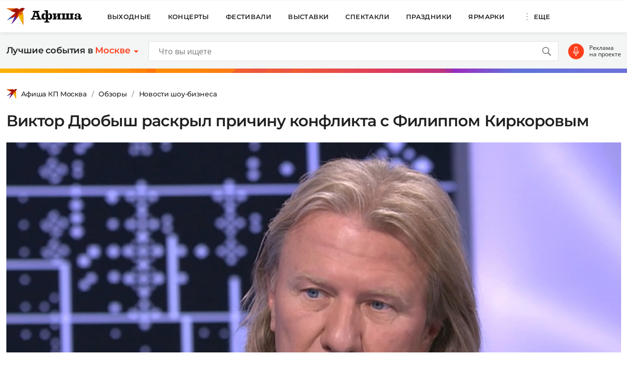

--- FILE ---
content_type: text/html; charset=UTF-8
request_url: https://www.kp.ru/afisha/msk/obzory/novosti-shou-biznesa/viktor-drobysh-raskryl-prichinu-konflikta-s-filippom-kirkorovym/
body_size: 24667
content:
    <!DOCTYPE html>
    <html xmlns="http://www.w3.org/1999/xhtml" lang="ru-RU"	>
    <head>
        <meta http-equiv="Content-Type" content="text/html; charset=UTF-8" />
        <meta name="viewport" content="width=device-width, initial-scale=1.0">
        <title>Виктор Дробыш о конфликте с Филиппом Киркоровым: продюсер рассказал о причинах</title>
        <script>
        console.log('Отключить всю рекламу: ' + 'off');
        console.log('Отключить 10.х слоты: ' + 'off');
        console.log('Тег restrictioned_content: ' + 'off');
        </script>
        <link rel="icon" type="image/png" href="https://www.kp.ru/afisha/wp-content/themes/afisha/assets/images/favicon-16.png" sizes="16x16">
        <link rel="icon" type="image/png" href="https://www.kp.ru/afisha/wp-content/themes/afisha/assets/images/favicon-32.png" sizes="32x32">
        <link rel="icon" type="image/png" href="https://www.kp.ru/afisha/wp-content/themes/afisha/assets/images/favicon-96.png" sizes="96x96">
        <link rel="icon" type="image/png" href="https://www.kp.ru/afisha/wp-content/themes/afisha/assets/images/favicon-128.png" sizes="128x128">
        
        <link data-minify="1" href="https://www.kp.ru/afisha/msk/wp-content/cache/min/5/afisha/wp-content/themes/afisha/assets/css/google-fonts.css?ver=1745432581" rel="preload" as="font">
        <link data-minify="1" href="https://www.kp.ru/afisha/msk/wp-content/cache/min/5/afisha/wp-content/themes/afisha/assets/css/google-fonts.css?ver=1745432581" rel="stylesheet">
        <script>
        var random_div_id = 0, isMobile = false;
if (/(android|bb\d+|meego).+mobile|avantgo|bada\/|blackberry|blazer|compal|elaine|fennec|hiptop|iemobile|ip(hone|od)|ipad|iris|kindle|Android|Silk|lge |maemo|midp|mmp|netfront|opera m(ob|in)i|palm( os)?|phone|p(ixi|re)\/|plucker|pocket|psp|series(4|6)0|symbian|treo|up\.(browser|link)|vodafone|wap|windows (ce|phone)|xda|xiino/i.test(navigator.userAgent) || /1207|6310|6590|3gso|4thp|50[1-6]i|770s|802s|a wa|abac|ac(er|oo|s\-)|ai(ko|rn)|al(av|ca|co)|amoi|an(ex|ny|yw)|aptu|ar(ch|go)|as(te|us)|attw|au(di|\-m|r |s )|avan|be(ck|ll|nq)|bi(lb|rd)|bl(ac|az)|br(e|v)w|bumb|bw\-(n|u)|c55\/|capi|ccwa|cdm\-|cell|chtm|cldc|cmd\-|co(mp|nd)|craw|da(it|ll|ng)|dbte|dc\-s|devi|dica|dmob|do(c|p)o|ds(12|\-d)|el(49|ai)|em(l2|ul)|er(ic|k0)|esl8|ez([4-7]0|os|wa|ze)|fetc|fly(\-|_)|g1 u|g560|gene|gf\-5|g\-mo|go(\.w|od)|gr(ad|un)|haie|hcit|hd\-(m|p|t)|hei\-|hi(pt|ta)|hp( i|ip)|hs\-c|ht(c(\-| |_|a|g|p|s|t)|tp)|hu(aw|tc)|i\-(20|go|ma)|i230|iac( |\-|\/)|ibro|idea|ig01|ikom|im1k|inno|ipaq|iris|ja(t|v)a|jbro|jemu|jigs|kddi|keji|kgt( |\/)|klon|kpt |kwc\-|kyo(c|k)|le(no|xi)|lg( g|\/(k|l|u)|50|54|\-[a-w])|libw|lynx|m1\-w|m3ga|m50\/|ma(te|ui|xo)|mc(01|21|ca)|m\-cr|me(rc|ri)|mi(o8|oa|ts)|mmef|mo(01|02|bi|de|do|t(\-| |o|v)|zz)|mt(50|p1|v )|mwbp|mywa|n10[0-2]|n20[2-3]|n30(0|2)|n50(0|2|5)|n7(0(0|1)|10)|ne((c|m)\-|on|tf|wf|wg|wt)|nok(6|i)|nzph|o2im|op(ti|wv)|oran|owg1|p800|pan(a|d|t)|pdxg|pg(13|\-([1-8]|c))|phil|pire|pl(ay|uc)|pn\-2|po(ck|rt|se)|prox|psio|pt\-g|qa\-a|qc(07|12|21|32|60|\-[2-7]|i\-)|qtek|r380|r600|raks|rim9|ro(ve|zo)|s55\/|sa(ge|ma|mm|ms|ny|va)|sc(01|h\-|oo|p\-)|sdk\/|se(c(\-|0|1)|47|mc|nd|ri)|sgh\-|shar|sie(\-|m)|sk\-0|sl(45|id)|sm(al|ar|b3|it|t5)|so(ft|ny)|sp(01|h\-|v\-|v )|sy(01|mb)|t2(18|50)|t6(00|10|18)|ta(gt|lk)|tcl\-|tdg\-|tel(i|m)|tim\-|t\-mo|to(pl|sh)|ts(70|m\-|m3|m5)|tx\-9|up(\.b|g1|si)|utst|v400|v750|veri|vi(rg|te)|vk(40|5[0-3]|\-v)|vm40|voda|vulc|vx(52|53|60|61|70|80|81|83|85|98)|w3c(\-| )|webc|whit|wi(g |nc|nw)|wmlb|wonu|x700|yas\-|your|zeto|zte\-/i.test(navigator.userAgent.substr(0,4))) { isMobile = true; }
        </script>
                        <meta property="og:type" content="article">
        <meta class="meta_url" property="og:url" content="https://www.kp.ru/afisha/msk/obzory/novosti-shou-biznesa/viktor-drobysh-raskryl-prichinu-konflikta-s-filippom-kirkorovym/">
        <meta class="meta_url" name="twitter:url" content="https://www.kp.ru/afisha/msk/obzory/novosti-shou-biznesa/viktor-drobysh-raskryl-prichinu-konflikta-s-filippom-kirkorovym/">
            <link rel="canonical" href="https://www.kp.ru/afisha/msk/obzory/novosti-shou-biznesa/viktor-drobysh-raskryl-prichinu-konflikta-s-filippom-kirkorovym/">
    <meta property="og:site_name" content="">
    <meta class="meta_title" name="mrc__share_title" content='Виктор Дробыш о конфликте с Филиппом Киркоровым: продюсер рассказал о причинах'>
    <meta class="meta_title" itemprop="name" content='Виктор Дробыш о конфликте с Филиппом Киркоровым: продюсер рассказал о причинах'>
    <meta class="meta_title" property="og:title" content='Виктор Дробыш о конфликте с Филиппом Киркоровым: продюсер рассказал о причинах'>
    <meta class="meta_title" name="twitter:title" content='Виктор Дробыш о конфликте с Филиппом Киркоровым: продюсер рассказал о причинах'>
    <meta class="meta_desc" name="mrc__share_description" content='В шоу Секрет на миллион 11 декабря 2021 года продюсер Виктор Дробыш рассказал о причинах конфликта с Филиппом Киркоровым'>
    <meta class="meta_desc" property="og:description" content='В шоу Секрет на миллион 11 декабря 2021 года продюсер Виктор Дробыш рассказал о причинах конфликта с Филиппом Киркоровым'>
    <meta class="meta_desc" name="description" itemprop="description" content='В шоу Секрет на миллион 11 декабря 2021 года продюсер Виктор Дробыш рассказал о причинах конфликта с Филиппом Киркоровым'>
    <meta class="meta_desc" name="twitter:description" content='В шоу Секрет на миллион 11 декабря 2021 года продюсер Виктор Дробыш рассказал о причинах конфликта с Филиппом Киркоровым'>
    <meta class="meta_image" itemprop="image" content="https://s12.stc.all.kpcdn.net/afisha/msk/wp-content/uploads/sites/5/2021/02/kp.jpg">
    <meta class="meta_image" property="og:image" content="https://s12.stc.all.kpcdn.net/afisha/msk/wp-content/uploads/sites/5/2021/02/kp.jpg">
    <link class="meta_image_href" rel="image_src" href="https://s12.stc.all.kpcdn.net/afisha/msk/wp-content/uploads/sites/5/2021/02/kp.jpg">
    <meta class="meta_image" name="twitter:image:src" content="https://s12.stc.all.kpcdn.net/afisha/msk/wp-content/uploads/sites/5/2021/02/kp.jpg">
    <meta property="og:image:alt" content='Виктор Дробыш о конфликте с Филиппом Киркоровым: продюсер рассказал о причинах'>
    <meta property="og:locale" content="ru_RU">
    <meta name="keywords" content="">
    <meta name='robots' content='max-image-preview:large' />
	<style>img:is([sizes="auto" i], [sizes^="auto," i]) { contain-intrinsic-size: 3000px 1500px }</style>
	<link rel='stylesheet' id='wp-block-library-css' href='https://www.kp.ru/afisha/msk/wp-includes/css/dist/block-library/style.min.css?ver=6.8.3' type='text/css' media='all' />
<style id='classic-theme-styles-inline-css' type='text/css'>
/*! This file is auto-generated */
.wp-block-button__link{color:#fff;background-color:#32373c;border-radius:9999px;box-shadow:none;text-decoration:none;padding:calc(.667em + 2px) calc(1.333em + 2px);font-size:1.125em}.wp-block-file__button{background:#32373c;color:#fff;text-decoration:none}
</style>
<style id='kp-editor-blocks-kp-rutube-style-inline-css' type='text/css'>
.kp-embed{margin-bottom:32px;position:relative}.kp-embed iframe{bottom:0;display:block;height:0;left:0;margin:auto;max-height:100%;max-width:100%;min-height:100%;min-width:100%;position:absolute;right:0;top:0;width:0}.kp-embed__sizer-wrapper{display:block;max-width:100%;position:relative}

</style>
<style id='kp-editor-blocks-kp-vk-video-style-inline-css' type='text/css'>
.kp-embed{margin-bottom:32px;position:relative}.kp-embed iframe,.kp-embed__cover{bottom:0;display:block;height:0;left:0;margin:auto;max-height:100%;max-width:100%;min-height:100%;min-width:100%;position:absolute;right:0;top:0;width:0}.kp-embed__sizer-wrapper{display:block;max-width:100%;position:relative}.kp-embed__cover{background-position:50%;background-size:contain}

</style>
<style id='kp-editor-blocks-kp-ya-music-style-inline-css' type='text/css'>
.kp-audio-embed{margin-bottom:32px;position:relative}.kp-audio-embed iframe{display:block;margin:auto;width:100%}

</style>
<style id='create-block-kp-ya-maps-style-inline-css' type='text/css'>
.kp-maps-embed{margin-bottom:32px;position:relative;width:100%}.kp-maps-embed iframe{display:block;margin:auto;width:100%}

</style>
<style id='kp-editor-blocks-kp-zvuk-style-inline-css' type='text/css'>
.kp-audio-embed{margin-bottom:32px;position:relative}.kp-audio-embed iframe{display:block;margin:auto;width:100%}

</style>
<style id='global-styles-inline-css' type='text/css'>
:root{--wp--preset--aspect-ratio--square: 1;--wp--preset--aspect-ratio--4-3: 4/3;--wp--preset--aspect-ratio--3-4: 3/4;--wp--preset--aspect-ratio--3-2: 3/2;--wp--preset--aspect-ratio--2-3: 2/3;--wp--preset--aspect-ratio--16-9: 16/9;--wp--preset--aspect-ratio--9-16: 9/16;--wp--preset--color--black: #000000;--wp--preset--color--cyan-bluish-gray: #abb8c3;--wp--preset--color--white: #ffffff;--wp--preset--color--pale-pink: #f78da7;--wp--preset--color--vivid-red: #cf2e2e;--wp--preset--color--luminous-vivid-orange: #ff6900;--wp--preset--color--luminous-vivid-amber: #fcb900;--wp--preset--color--light-green-cyan: #7bdcb5;--wp--preset--color--vivid-green-cyan: #00d084;--wp--preset--color--pale-cyan-blue: #8ed1fc;--wp--preset--color--vivid-cyan-blue: #0693e3;--wp--preset--color--vivid-purple: #9b51e0;--wp--preset--gradient--vivid-cyan-blue-to-vivid-purple: linear-gradient(135deg,rgba(6,147,227,1) 0%,rgb(155,81,224) 100%);--wp--preset--gradient--light-green-cyan-to-vivid-green-cyan: linear-gradient(135deg,rgb(122,220,180) 0%,rgb(0,208,130) 100%);--wp--preset--gradient--luminous-vivid-amber-to-luminous-vivid-orange: linear-gradient(135deg,rgba(252,185,0,1) 0%,rgba(255,105,0,1) 100%);--wp--preset--gradient--luminous-vivid-orange-to-vivid-red: linear-gradient(135deg,rgba(255,105,0,1) 0%,rgb(207,46,46) 100%);--wp--preset--gradient--very-light-gray-to-cyan-bluish-gray: linear-gradient(135deg,rgb(238,238,238) 0%,rgb(169,184,195) 100%);--wp--preset--gradient--cool-to-warm-spectrum: linear-gradient(135deg,rgb(74,234,220) 0%,rgb(151,120,209) 20%,rgb(207,42,186) 40%,rgb(238,44,130) 60%,rgb(251,105,98) 80%,rgb(254,248,76) 100%);--wp--preset--gradient--blush-light-purple: linear-gradient(135deg,rgb(255,206,236) 0%,rgb(152,150,240) 100%);--wp--preset--gradient--blush-bordeaux: linear-gradient(135deg,rgb(254,205,165) 0%,rgb(254,45,45) 50%,rgb(107,0,62) 100%);--wp--preset--gradient--luminous-dusk: linear-gradient(135deg,rgb(255,203,112) 0%,rgb(199,81,192) 50%,rgb(65,88,208) 100%);--wp--preset--gradient--pale-ocean: linear-gradient(135deg,rgb(255,245,203) 0%,rgb(182,227,212) 50%,rgb(51,167,181) 100%);--wp--preset--gradient--electric-grass: linear-gradient(135deg,rgb(202,248,128) 0%,rgb(113,206,126) 100%);--wp--preset--gradient--midnight: linear-gradient(135deg,rgb(2,3,129) 0%,rgb(40,116,252) 100%);--wp--preset--font-size--small: 13px;--wp--preset--font-size--medium: 20px;--wp--preset--font-size--large: 36px;--wp--preset--font-size--x-large: 42px;--wp--preset--spacing--20: 0.44rem;--wp--preset--spacing--30: 0.67rem;--wp--preset--spacing--40: 1rem;--wp--preset--spacing--50: 1.5rem;--wp--preset--spacing--60: 2.25rem;--wp--preset--spacing--70: 3.38rem;--wp--preset--spacing--80: 5.06rem;--wp--preset--shadow--natural: 6px 6px 9px rgba(0, 0, 0, 0.2);--wp--preset--shadow--deep: 12px 12px 50px rgba(0, 0, 0, 0.4);--wp--preset--shadow--sharp: 6px 6px 0px rgba(0, 0, 0, 0.2);--wp--preset--shadow--outlined: 6px 6px 0px -3px rgba(255, 255, 255, 1), 6px 6px rgba(0, 0, 0, 1);--wp--preset--shadow--crisp: 6px 6px 0px rgba(0, 0, 0, 1);}:where(.is-layout-flex){gap: 0.5em;}:where(.is-layout-grid){gap: 0.5em;}body .is-layout-flex{display: flex;}.is-layout-flex{flex-wrap: wrap;align-items: center;}.is-layout-flex > :is(*, div){margin: 0;}body .is-layout-grid{display: grid;}.is-layout-grid > :is(*, div){margin: 0;}:where(.wp-block-columns.is-layout-flex){gap: 2em;}:where(.wp-block-columns.is-layout-grid){gap: 2em;}:where(.wp-block-post-template.is-layout-flex){gap: 1.25em;}:where(.wp-block-post-template.is-layout-grid){gap: 1.25em;}.has-black-color{color: var(--wp--preset--color--black) !important;}.has-cyan-bluish-gray-color{color: var(--wp--preset--color--cyan-bluish-gray) !important;}.has-white-color{color: var(--wp--preset--color--white) !important;}.has-pale-pink-color{color: var(--wp--preset--color--pale-pink) !important;}.has-vivid-red-color{color: var(--wp--preset--color--vivid-red) !important;}.has-luminous-vivid-orange-color{color: var(--wp--preset--color--luminous-vivid-orange) !important;}.has-luminous-vivid-amber-color{color: var(--wp--preset--color--luminous-vivid-amber) !important;}.has-light-green-cyan-color{color: var(--wp--preset--color--light-green-cyan) !important;}.has-vivid-green-cyan-color{color: var(--wp--preset--color--vivid-green-cyan) !important;}.has-pale-cyan-blue-color{color: var(--wp--preset--color--pale-cyan-blue) !important;}.has-vivid-cyan-blue-color{color: var(--wp--preset--color--vivid-cyan-blue) !important;}.has-vivid-purple-color{color: var(--wp--preset--color--vivid-purple) !important;}.has-black-background-color{background-color: var(--wp--preset--color--black) !important;}.has-cyan-bluish-gray-background-color{background-color: var(--wp--preset--color--cyan-bluish-gray) !important;}.has-white-background-color{background-color: var(--wp--preset--color--white) !important;}.has-pale-pink-background-color{background-color: var(--wp--preset--color--pale-pink) !important;}.has-vivid-red-background-color{background-color: var(--wp--preset--color--vivid-red) !important;}.has-luminous-vivid-orange-background-color{background-color: var(--wp--preset--color--luminous-vivid-orange) !important;}.has-luminous-vivid-amber-background-color{background-color: var(--wp--preset--color--luminous-vivid-amber) !important;}.has-light-green-cyan-background-color{background-color: var(--wp--preset--color--light-green-cyan) !important;}.has-vivid-green-cyan-background-color{background-color: var(--wp--preset--color--vivid-green-cyan) !important;}.has-pale-cyan-blue-background-color{background-color: var(--wp--preset--color--pale-cyan-blue) !important;}.has-vivid-cyan-blue-background-color{background-color: var(--wp--preset--color--vivid-cyan-blue) !important;}.has-vivid-purple-background-color{background-color: var(--wp--preset--color--vivid-purple) !important;}.has-black-border-color{border-color: var(--wp--preset--color--black) !important;}.has-cyan-bluish-gray-border-color{border-color: var(--wp--preset--color--cyan-bluish-gray) !important;}.has-white-border-color{border-color: var(--wp--preset--color--white) !important;}.has-pale-pink-border-color{border-color: var(--wp--preset--color--pale-pink) !important;}.has-vivid-red-border-color{border-color: var(--wp--preset--color--vivid-red) !important;}.has-luminous-vivid-orange-border-color{border-color: var(--wp--preset--color--luminous-vivid-orange) !important;}.has-luminous-vivid-amber-border-color{border-color: var(--wp--preset--color--luminous-vivid-amber) !important;}.has-light-green-cyan-border-color{border-color: var(--wp--preset--color--light-green-cyan) !important;}.has-vivid-green-cyan-border-color{border-color: var(--wp--preset--color--vivid-green-cyan) !important;}.has-pale-cyan-blue-border-color{border-color: var(--wp--preset--color--pale-cyan-blue) !important;}.has-vivid-cyan-blue-border-color{border-color: var(--wp--preset--color--vivid-cyan-blue) !important;}.has-vivid-purple-border-color{border-color: var(--wp--preset--color--vivid-purple) !important;}.has-vivid-cyan-blue-to-vivid-purple-gradient-background{background: var(--wp--preset--gradient--vivid-cyan-blue-to-vivid-purple) !important;}.has-light-green-cyan-to-vivid-green-cyan-gradient-background{background: var(--wp--preset--gradient--light-green-cyan-to-vivid-green-cyan) !important;}.has-luminous-vivid-amber-to-luminous-vivid-orange-gradient-background{background: var(--wp--preset--gradient--luminous-vivid-amber-to-luminous-vivid-orange) !important;}.has-luminous-vivid-orange-to-vivid-red-gradient-background{background: var(--wp--preset--gradient--luminous-vivid-orange-to-vivid-red) !important;}.has-very-light-gray-to-cyan-bluish-gray-gradient-background{background: var(--wp--preset--gradient--very-light-gray-to-cyan-bluish-gray) !important;}.has-cool-to-warm-spectrum-gradient-background{background: var(--wp--preset--gradient--cool-to-warm-spectrum) !important;}.has-blush-light-purple-gradient-background{background: var(--wp--preset--gradient--blush-light-purple) !important;}.has-blush-bordeaux-gradient-background{background: var(--wp--preset--gradient--blush-bordeaux) !important;}.has-luminous-dusk-gradient-background{background: var(--wp--preset--gradient--luminous-dusk) !important;}.has-pale-ocean-gradient-background{background: var(--wp--preset--gradient--pale-ocean) !important;}.has-electric-grass-gradient-background{background: var(--wp--preset--gradient--electric-grass) !important;}.has-midnight-gradient-background{background: var(--wp--preset--gradient--midnight) !important;}.has-small-font-size{font-size: var(--wp--preset--font-size--small) !important;}.has-medium-font-size{font-size: var(--wp--preset--font-size--medium) !important;}.has-large-font-size{font-size: var(--wp--preset--font-size--large) !important;}.has-x-large-font-size{font-size: var(--wp--preset--font-size--x-large) !important;}
:where(.wp-block-post-template.is-layout-flex){gap: 1.25em;}:where(.wp-block-post-template.is-layout-grid){gap: 1.25em;}
:where(.wp-block-columns.is-layout-flex){gap: 2em;}:where(.wp-block-columns.is-layout-grid){gap: 2em;}
:root :where(.wp-block-pullquote){font-size: 1.5em;line-height: 1.6;}
</style>
<link data-minify="1" rel='stylesheet' id='afisha-style-css' href='https://www.kp.ru/afisha/msk/wp-content/cache/min/5/afisha/wp-content/themes/afisha/assets/css/general.css?ver=1745432581' type='text/css' media='all' />
<script type="text/javascript" src="//api-maps.yandex.ru/2.1/?apikey=fbce4ba0-6b8f-41db-89ea-98085cb020cb&amp;lang=ru_RU&amp;ver=6.8.3" id="yandex-maps-js"></script>
<script type="text/javascript" src="https://www.kp.ru/afisha/msk/wp-includes/js/jquery/jquery.min.js?ver=3.7.1" id="jquery-core-js"></script>
<script type="text/javascript" src="https://www.kp.ru/afisha/msk/wp-includes/js/jquery/jquery-migrate.min.js?ver=3.4.1" id="jquery-migrate-js"></script>
<script type="text/javascript" src="https://www.kp.ru/afisha/wp-content/themes/afisha/assets/js/general.js?ver=1751364470" id="afisha-js-js"></script>
<style type="text/css">.broken_link, a.broken_link {
	text-decoration: line-through;
}</style><noscript><style id="rocket-lazyload-nojs-css">.rll-youtube-player, [data-lazy-src]{display:none !important;}</style></noscript><!-- Google Tag Manager -->
<script>(function(w,d,s,l,i){w[l]=w[l]||[];w[l].push({'gtm.start':
new Date().getTime(),event:'gtm.js'});var f=d.getElementsByTagName(s)[0],
j=d.createElement(s),dl=l!='dataLayer'?'&l='+l:'';j.async=true;j.src=
'https://www.googletagmanager.com/gtm.js?id='+i+dl;f.parentNode.insertBefore(j,f);
})(window,document,'script','dataLayer','GTM-WG3CWM7');</script>
<!-- End Google Tag Manager -->

<script>setTimeout(() => {ga('create', 'UA-19328520-30', 'auto');ga('send', 'event', 'read', '15_seconds');ga('create', 'UA-23870775-1', 'auto');ga('send', 'event', 'read', '15_seconds')}, 15000);</script>

<!--LiveInternet counter--><script>(function(d,s){new Image().src=
"https://counter.yadro.ru/hit;kp/kpall/kpmsk?t52.6;r"+escape(d.referrer)+
((typeof(s)=="undefined")?"":";s"+s.width+"*"+s.height+"*"+
(s.colorDepth?s.colorDepth:s.pixelDepth))+";u"+escape(d.URL)+
";h"+escape(d.title.substring(0,150))+";"+Math.random()})
(document,screen)</script><!--/LiveInternet--><script>window.yaContextCb = window.yaContextCb || []</script>
<script src="https://yandex.ru/ads/system/context.js" async></script>
<script async src="https://securepubads.g.doubleclick.net/tag/js/gpt.js"></script>
<script>
  window.googletag = window.googletag || {cmd: []};
  googletag.cmd.push(function() {
    googletag.defineSlot('/94805857/Afisha-5', [300, 600], 'div-gpt-ad-1628845501806-0').addService(googletag.pubads());
    googletag.pubads().enableSingleRequest();
    googletag.enableServices();
  });
    if (document.documentElement.clientWidth > 1365)  { 
  googletag.cmd.push(function() {
    googletag.defineSlot('/94805857/Afisha-10.2(desktop)', [[750, 100], [750, 300], [550, 300], [580, 400], [750, 200], [550, 270]], 'div-gpt-ad-1595249701014-0').setTargeting('section', []).setTargeting('pageURL', []).addService(googletag.pubads());
    googletag.pubads().enableSingleRequest();
    googletag.enableServices();
  });
    } else {
  googletag.cmd.push(function() {
    googletag.defineSlot('/94805857/Afisha-10.2(mobile)', [300, 250], 'div-gpt-ad-1595249856660-0').setTargeting('section', []).setTargeting('pageURL', []).addService(googletag.pubads());
    googletag.pubads().enableSingleRequest();
    googletag.enableServices();
  });
    }
</script>
<script src="https://yandex.ru/ads/system/header-bidding.js" async></script>

<script>if(window.innerWidth<=800)var adfoxBiddersMap={myTarget:"810402",betweenDigital:"810344","adfox_imho-video":"1789581",Mediasniper:"2247235",buzzoola:"890450",Gnezdo:"2880794",Adwile:"2882367",Hybrid:"2995016",Roxot:"2699743",videonow:"3041587",sape:"2097348",GetIntent:"3183726",adfox_adsmart:"1592040","adfox_roden-media":"3233264",adfox_mttech:"3287882",AdMile:"3443974",adriver:"728254"},adUnits=[{code:"adfox_169175057619749234",bids:[{bidder:"adfox_imho-video",params:{p1:"czbvd",p2:"hiub"}},{bidder:"adfox_mttech",params:{p1:"djrwi",p2:"gdxc"}},{bidder:"admile",params:{placementId:"ADMILE_203|"+(new Date).getTimezoneOffset()}},{bidder:"adfox_roden-media",params:{p1:"dhsep",p2:"fdho"}},{bidder:"Gnezdo",params:{placementId:"360590"}}],sizes:[[0,0]]},{code:"adfox_1646995827054752",bids:[{bidder:"myTarget",params:{placementId:"1053386"}},{bidder:"GetIntent",params:{placementId:"215_V_kp.ru/afisha/_M_(mobile)-1m_300x250"}},{bidder:"adfox_roden-media",params:{p1:"dhseq",p2:"hbts"}},{bidder:"sape",params:{placementId:"919503"}},{bidder:"adfox_imho-video",params:{p1:"cwtwr",p2:"hiua"}},{bidder:"videonow",params:{placementId:"9120248"}},{bidder:"Mediasniper",params:{placementId:"170011"}},{bidder:"adfox_mttech",params:{p1:"czwtk",p2:"hxse"}},{bidder:"adriver",params:{placementId:"2:kp_Afisha_300x250_1m"}},{bidder:"buzzoola",params:{placementId:"1250850"}},{bidder:"Gnezdo",params:{placementId:"351618"}},{bidder:"Adwile",params:{placementId:"28967"}},{bidder:"Hybrid",params:{placementId:"66212f794d506e424ce64e2c"}},{bidder:"Roxot",params:{placementId:"abaa014f-42ae-4fc0-b218-f276e4443133",sendTargetRef:!0}},{bidder:"betweenDigital",params:{placementId:"4528158"}}],sizes:[[300,250],[300,300]]},{code:"adfox_164752444133858015",bids:[{bidder:"myTarget",params:{placementId:"1053388"}},{bidder:"GetIntent",params:{placementId:"215_V_kp.ru/afisha/_M_(mobile)-10.1m_300x300"}},{bidder:"adfox_roden-media",params:{p1:"dhser",p2:"hfiu"}},{bidder:"betweenDigital",params:{placementId:"4528156"}},{bidder:"Gnezdo",params:{placementId:"354581"}},{bidder:"Mediasniper",params:{placementId:"170012"}},{bidder:"buzzoola",params:{placementId:"1250851"}},{bidder:"adfox_mttech",params:{p1:"czwuk",p2:"hujp"}},{bidder:"Roxot",params:{placementId:"aa54ed37-584a-4004-94ea-a34212b8d5de",sendTargetRef:!0}},{bidder:"adriver",params:{placementId:"2:kp_Afisha_300x250_10.1m"}}],sizes:[[300,250]]},{codeType:"combo",code:"adfox_16469887528452204",bids:[{bidder:"adfox_adsmart",params:{p1:"dhfwo",p2:"ul"}},{bidder:"buzzoola",params:{placementId:"1305698"}}],sizes:[[300,600],[300,250],[300,300]]},{code:"adfox_164372439680441184",bids:[{bidder:"myTarget",params:{placementId:"1053381"}},{bidder:"adfox_roden-media",params:{p1:"dhses",p2:"hfiu"}},{bidder:"adriver",params:{placementId:"2:kp_Afisha_300x250_6m"}},{bidder:"buzzoola",params:{placementId:"1250852"}},{bidder:"betweenDigital",params:{placementId:"4528159"}}],sizes:[[300,250]]}],syncPixels=[{bidder:"adfox_imho-video",pixels:["https://mc.yandex.ru/watch/66716692?page-url=110464%3Futm_source=mob_default%26utm_medium=%26utm_campaign=%26utm_content=%26utm_term=&page-ref=[PAGE_URL]"]}];else if(window.innerWidth>=800)adfoxBiddersMap={myTarget:"810402",betweenDigital:"810344",adfox_mttech:"2268450",buzzoola:"890450",Mediasniper:"2247235",Gnezdo:"2880794",Adwile:"2882367",Hybrid:"2995016",Roxot:"2699743",videonow:"3041587",sape:"2097348",GetIntent:"3183726",adfox_adsmart:"1592040","adfox_roden-media":"3233264",adriver:"728254"},adUnits=[{code:"adfox_164699579026411185",bids:[{bidder:"myTarget",params:{placementId:"1053321"}},{bidder:"GetIntent",params:{placementId:"215_V_kp.ru/afisha/_D_(desktop)-1_970x250"}},{bidder:"adfox_roden-media",params:{p1:"dhsel",p2:"hfln"}},{bidder:"Mediasniper",params:{placementId:"170009"}},{bidder:"videonow",params:{placementId:"9118703"}},{bidder:"adriver",params:{placementId:"2:kp_Afisha_970x250_1"}},{bidder:"buzzoola",params:{placementId:"1250853"}},{bidder:"adfox_mttech",params:{p1:"czwtv",p2:"hxse"}},{bidder:"Hybrid",params:{placementId:"6621300a4d506e424ce64e2e"}},{bidder:"betweenDigital",params:{placementId:"4528142"}}],sizes:[[970,250]]},{code:"adfox_164752568055119425a",bids:[{bidder:"myTarget",params:{placementId:"1053305"}},{bidder:"adfox_roden-media",params:{p1:"dhsen",p2:"emwl"}},{bidder:"sape",params:{placementId:"919506"}},{bidder:"adfox_adsmart",params:{p1:"cqgyb",p2:"hhro"}},{bidder:"GetIntent",params:{placementId:"215_V_kp.ru/afisha/_D_(desktop)-2_300x600"}},{bidder:"Mediasniper",params:{placementId:"170010"}},{bidder:"videonow",params:{placementId:"9119166"}},{bidder:"adriver",params:{placementId:"2:kp_Afisha_300x600_2"}},{bidder:"buzzoola",params:{placementId:"1250854"}},{bidder:"Gnezdo",params:{placementId:"351608"}},{bidder:"Adwile",params:{placementId:"28968"}},{bidder:"Roxot",params:{placementId:"7adcbf07-7ac6-45b0-a91e-489a8ba790f1",sendTargetRef:!0}},{bidder:"Hybrid",params:{placementId:"66212fd17bc72f3008980c13"}},{bidder:"betweenDigital",params:{placementId:"4528151"}}],sizes:[[300,600]]},{code:"adfox_164698764387791694",bids:[{bidder:"myTarget",params:{placementId:"1053307"}},{bidder:"adriver",params:{placementId:"2:kp_Afisha_300x600_3"}},{bidder:"betweenDigital",params:{placementId:"4528152"}}],sizes:[[300,600]]},{code:"adfox_164752454169169648a",bids:[{bidder:"myTarget",params:{placementId:"1053334"}},{bidder:"adfox_adsmart",params:{p1:"crniu",p2:"ul"}},{bidder:"adfox_roden-media",params:{p1:"dhsem",p2:"etsw"}},{bidder:"adriver",params:{placementId:"2:kp_Afisha_580x400_10.1"}},{bidder:"Gnezdo",params:{placementId:"354824"}},{bidder:"adfox_mttech",params:{p1:"czwuw",p2:"hujp"}},{bidder:"buzzoola",params:{placementId:"1250855"}},{bidder:"Roxot",params:{placementId:"a27fe2db-37e5-459d-8f2d-7b854d6890b8",sendTargetRef:!0}},{bidder:"betweenDigital",params:{placementId:"4528153"}}],sizes:[[790,400]]},{code:"adfox_164752568055119425",bids:[{bidder:"myTarget",params:{placementId:"1053314"}},{bidder:"adfox_roden-media",params:{p1:"dhseo",p2:"etsw"}},{bidder:"adriver",params:{placementId:"2:kp_Afisha_960x250_6"}},{bidder:"buzzoola",params:{placementId:"1250856"}},{bidder:"betweenDigital",params:{placementId:"4528146"}}],sizes:[[960,250]]}];var userTimeout=1500;window.YaHeaderBiddingSettings={biddersMap:adfoxBiddersMap,adUnits:adUnits,timeout:userTimeout,syncPixels:syncPixels};</script>        <script>var pageOffsetTop = 115;</script>    </head>
    <body>
    <!--AdFox START-->
<!--kp_sites-->
<!--Площадка: kp.ru - Афиша / * / *-->
<!--Тип баннера: Afisha (mobile, tablet) - fullscreen-->
<!--Расположение: верх страницы-->
<div data-rocket-location-hash="5f43245e08af18e06b0f5f5a928b8a98" id="adfox_169175057619749234"></div>
<script>
    window.yaContextCb.push(()=>{
        Ya.adfoxCode.createAdaptive({
            ownerId: 232598,
            containerId: 'adfox_169175057619749234',
            params: {
                pp: 'g',
                ps: 'cprk',
                p2: 'imsz',
                puid1: '',
                puid2: '',
                puid3: '',
                puid4: '',
                puid5: '',
                puid6: '',
                puid7: ''
            }
        }, ['tablet', 'phone'], {
            tabletWidth: 1365,
            phoneWidth: 767,
            isAutoReloads: false
        })
    })
</script><!--AdFox START-->
<!--kp_sites-->
<!--Площадка: kp.ru - Афиша / * / *-->
<!--Тип баннера: Afisha (mobile) - in-image-->
<!--Расположение: верх страницы-->
<div data-rocket-location-hash="dad332c9b6530150f36853eea6c094c3" id="adfox_172794349600634706"></div>
<script>
    window.yaContextCb.push(()=>{
        Ya.adfoxCode.createAdaptive({
            ownerId: 232598,
            containerId: 'adfox_172794349600634706',
            params: {
                pp: 'g',
                ps: 'cprk',
                p2: 'jeig',
                puid1: '',
                puid2: '',
                puid3: '',
                puid4: '',
                puid5: '',
                puid6: '',
                puid7: ''
            }
        }, ['tablet', 'phone'], {
            tabletWidth: 1365,
            phoneWidth: 767,
            isAutoReloads: false
        })
    })
</script>


<!--AdFox START-->
<!--kp_sites-->
<!--Площадка: kp.ru - Афиша / * / *-->
<!--Тип баннера: Afisha (desktop) - in-image-->
<!--Расположение: верх страницы-->
<div data-rocket-location-hash="014538bc3582659bded40cc7be1081ce" id="adfox_172794351528344706"></div>
<script>
    window.yaContextCb.push(()=>{
        Ya.adfoxCode.createAdaptive({
            ownerId: 232598,
            containerId: 'adfox_172794351528344706',
            params: {
                pp: 'g',
                ps: 'cprk',
                p2: 'jeih',
                puid1: '',
                puid2: '',
                puid3: '',
                puid4: '',
                puid5: '',
                puid6: '',
                puid7: ''
            }
        }, ['desktop'], {
            tabletWidth: 1365,
            phoneWidth: 767,
            isAutoReloads: false
        })
    })
</script>    <div data-rocket-location-hash="639e514c489b628e85d1cae385399deb" class="page-wrapper">
    <!--Тип баннера: Afisha - Catfish (desktop)-->
<div data-rocket-location-hash="8e13a4e49ad19a87c44f41aebfc3c78c" id="adfox_164380409596038349"></div>
<!--AdFox START-->
<!--kp_sites-->
<!--Площадка: afisha.kp.ru / * / *-->
<!--Тип баннера: Afisha - Catfish (mobile)-->
<!--Расположение: <верх страницы>-->
<div data-rocket-location-hash="83838f62eeb50607821e93105d1c743e" id="adfox_16438040313998405"></div>
<script>
    if (screen.width > 1365)  {
        window.yaContextCb.push(()=>{
            Ya.adfoxCode.createAdaptive({
                ownerId: 232598,
                containerId: 'adfox_164380409596038349',
                params: {
                    pp: 'g',
                    ps: 'cprk',
                    p2: 'gwwb',
                    puid1: '',
                    puid2: '',
                    puid3: '',
                    puid4: '',
                    puid5: '',
                    puid6: '',
                    puid7: ''
                }
            }, ['desktop',], {
                tabletWidth: 1365,
                phoneWidth: 767,
                isAutoReloads: false
            })
        })
        ;
    } else {
        document.addEventListener('scroll', callCatfish);
        function callCatfish() {
            document.removeEventListener('scroll', callCatfish);
            window.yaContextCb.push(()=>{
                Ya.adfoxCode.createAdaptive({
                    ownerId: 232598,
                    containerId: 'adfox_16438040313998405',
                    params: {
                        pp: 'g',
                        ps: 'cprk',
                        p2: 'gpch',
                        puid1: '',
                        puid2: '',
                        puid3: '',
                        puid4: '',
                        puid5: '',
                        puid6: '',
                        puid7: ''
                    }
                }, ['tablet', 'phone'], {
                    tabletWidth: 1365,
                    phoneWidth: 767,
                    isAutoReloads: false
                })
            })
        }
    }
</script>    <header data-rocket-location-hash="f667af308d6881f369adafbff90ed010" class="page-header">
        <div data-rocket-location-hash="70413fde46989c4110b633023d8444c5" class="page-header_top-wrapper">
            <div data-rocket-location-hash="cd718fb31d15a5be7cb084c9440b72d4" class="grid-container">
                <div class="page-header_inner">
                    <a class="page-header_logo-wrapper" href="https://www.kp.ru/afisha/msk/">
                        <img class="page-header_logo" src="data:image/svg+xml,%3Csvg%20xmlns='http://www.w3.org/2000/svg'%20viewBox='0%200%20154%2035'%3E%3C/svg%3E" alt="Афиша" width="154" height="35" data-lazy-src="https://www.kp.ru/afisha/wp-content/themes/afisha/assets/images/logo.svg"><noscript><img class="page-header_logo" src="https://www.kp.ru/afisha/wp-content/themes/afisha/assets/images/logo.svg" alt="Афиша" width="154" height="35"></noscript>
                    </a>
                    <a class="page-header_project-logo show-for-large" href="https://kp.ru" target="_blank">проект kp.ru</a>
                    <div class="page-header_mobile-city-select show-for-small-only" id="city-select">
                        <span class="page-header_mobile-city-select-value" id="city-select-down">Москва</span>
                        <div class="page-header_mobile-city-select-menu">
                            <div class="page-header_mobile-city-select-caption">Выберите город</div>
                            <div class="page-header_mobile-city-select-close" id="city-select-up"></div>
                            <ul class="page-header_mobile-city-list">
                                <li class="page-header_mobile-city-item"><a href="https://www.kp.ru/afisha/msk/">Москва</a></li><li class="page-header_mobile-city-item"><a href="https://www.kp.ru/afisha/spb/">Санкт-Петербург</a></li>                            </ul>
                        </div>
                    </div>
                    <div id="menu-main-wrapper" class="menu-main show-for-medium">
                        <nav class="menu-main_menu-container"><ul id="menu-main_menu" class="menu"><li id="menu-item-51727" class="menu-item menu-item-type-custom menu-item-object-custom menu-item-51727"><a href="https://www.kp.ru/afisha/msk/obzory/kuda-shodit-v-moskve-na-vyhodnye/">Выходные</a></li>
<li id="menu-item-184" class="menu-item menu-item-type-taxonomy menu-item-object-category menu-item-184"><a href="https://www.kp.ru/afisha/msk/konczerty/">Концерты</a></li>
<li id="menu-item-18" class="menu-item menu-item-type-taxonomy menu-item-object-category menu-item-18"><a href="https://www.kp.ru/afisha/msk/festivali/">Фестивали</a></li>
<li id="menu-item-17" class="menu-item menu-item-type-taxonomy menu-item-object-category menu-item-17"><a href="https://www.kp.ru/afisha/msk/vistavki/">Выставки</a></li>
<li id="menu-item-196" class="menu-item menu-item-type-taxonomy menu-item-object-category menu-item-196"><a href="https://www.kp.ru/afisha/msk/spektakli/">Спектакли</a></li>
<li id="menu-item-215" class="menu-item menu-item-type-taxonomy menu-item-object-category menu-item-215"><a href="https://www.kp.ru/afisha/msk/prazdniki/">Праздники</a></li>
<li id="menu-item-214" class="menu-item menu-item-type-taxonomy menu-item-object-category menu-item-214"><a href="https://www.kp.ru/afisha/msk/yarmarki/">Ярмарки</a></li>
<li id="menu-item-39901" class="menu-item menu-item-type-taxonomy menu-item-object-category menu-item-39901"><a href="https://www.kp.ru/afisha/msk/konferentsii/">Конференции</a></li>
<li id="menu-item-220" class="menu-item menu-item-type-taxonomy menu-item-object-category menu-item-220"><a href="https://www.kp.ru/afisha/msk/shou/">Шоу</a></li>
<li id="menu-item-11203" class="menu-item menu-item-type-custom menu-item-object-custom menu-item-11203"><a href="https://www.kp.ru/afisha/msk/obzory/kino/">Кино</a></li>
<li id="menu-item-12606" class="menu-item menu-item-type-custom menu-item-object-custom menu-item-12606"><a href="https://www.kp.ru/afisha/msk/obzory/muzyka/">Музыка</a></li>
<li id="menu-item-19263" class="menu-item menu-item-type-custom menu-item-object-custom menu-item-19263"><a href="https://www.kp.ru/afisha/msk/obzory/multfilmy/">Мультфильмы</a></li>
<li id="menu-item-12605" class="menu-item menu-item-type-custom menu-item-object-custom menu-item-12605"><a href="https://www.kp.ru/afisha/msk/obzory/knigi/">Книги</a></li>
<li id="menu-item-4610" class="menu-item menu-item-type-custom menu-item-object-custom menu-item-4610"><a href="https://www.kp.ru/afisha/msk/obzory/moj-gorod/">Мой город</a></li>
<li id="menu-item-221" class="menu-item menu-item-type-taxonomy menu-item-object-category menu-item-221"><a href="https://www.kp.ru/afisha/msk/sportivnye-meropriyatiya/">Спорт</a></li>
<li id="menu-item-244175" class="menu-item menu-item-type-taxonomy menu-item-object-category menu-item-244175"><a href="https://www.kp.ru/afisha/msk/prazdniki/kitajskij-novyj-god-v-moskve/">Китайский Новый год</a></li>

                                                <li class="menu-main_duplicator-wrapper hidden">
                                                <div id="menu-main-duplicator-trigger" class="menu-main_duplicator-trigger">еще</div>
                                                <div id="menu-main-duplicator" class="menu-main_duplicator">
                                                    <div id="menu-main-duplicator-list" class="menu-main_duplicator-list"></div>
                                                </div>
                                                </li>
                                              </ul></nav>                    </div>
                    <div class="page-header_mobile-search show-for-small-only" id="mobile-search-trigger">
                        <svg xmlns="http://www.w3.org/2000/svg" viewBox="0 0 22.002 22" height="22" width="22"><path d="M13.79 15.844a8.728 8.728 0 112.054-2.054l5.736 5.736a1.431 1.431 0 010 2.03l-.024.024a1.437 1.437 0 01-2.03 0l-5.736-5.736zm-5.06-.439A6.676 6.676 0 102.054 8.73a6.676 6.676 0 006.676 6.676z" fill-rule="evenodd" opacity=".501"/></svg>
                    </div>
                    <div class="page-header_mobile-search-form show-for-small-only" id="mobile-search-form">
                        <form action="https://www.kp.ru/afisha/msk/" method="get">
                            <div class="page-header_mobile-search-form-inner">
                                <input type="text" class="page-header_mobile-search-input" placeholder="" name="s" id="mobile-search-input" value="">
                                <input type="reset" class="page-header_mobile-search-reset" value="">
                                <input type="submit" class="page-header_mobile-search-submit" value="Найти" name="">
                            </div>
                        </form>
                        <div class="page-header_mobile-search-close" id="mobile-search-close"><svg xmlns="http://www.w3.org/2000/svg" viewBox="0 0 18 18" width="20" height="20"><path d="M9 9l-7.5 7.5L9 9 1.5 1.5 9 9l7.5-7.5L9 9l7.5 7.5z" fill="none" stroke="#000" stroke-linecap="round" stroke-linejoin="round" stroke-width="3" opacity=".505"/></svg>
                        </div>
                    </div>
                </div>
            </div>
        </div>
        <div data-rocket-location-hash="62755206b71b6e3c556bf5a4fc23c74b" class="page-header_bottom-wrapper">
            <div data-rocket-location-hash="1f240da3b9035cad9786d7191a3d54ed" class="grid-container">
                <div class="page-header_bottom show-for-medium">
                    <div class="page-header_city-select">Лучшие события в <div class="page-header_city-select-trigger">Москве                            <ul class="page-header_city-list">
                            <li class="page-header_city-item"><a href="https://www.kp.ru/afisha/msk/">Москве</a></li><li class="page-header_city-item"><a href="https://www.kp.ru/afisha/spb/">Санкт-Петербурге</a></li>                            </ul>
                        </div>
                    </div>
                    <div class="page-header_search">
                        <form action="https://www.kp.ru/afisha/msk/" method="get">
                            <div class="page-header_search-form">
                                <input class="page-header_search-input" placeholder="Что вы ищете" name="s" value="">
                                <input class="page-header_search-submit" type="submit" value="">
                            </div>
                        </form>
                    </div>
                                        <a class="page-header_tell" href="https://www.kp.ru/afisha/msk/reklama/">Реклама<br class="show-for-medium-only"> на проекте</a>
                </div>

                <div class="page-header_mobile-subheader show-for-small-only">
                    <div class="page-header_mobile-events">
                        <div class="page-header_mobile-events-caption" id="mobile-events-menu-open">показать события</div>
                        <div class="page-header_mobile-events-menu-wrapper" id="mobile-events-menu">
                            <div class="page-header_mobile-events-menu">
                            <div class="page-header_mobile-events-menu-header">главные события
                                <span class="page-header_mobile-events-menu-close" id="mobile-events-menu-close"></span>
                            </div>
                            <nav class="mobile-menu_menu-container"><ul id="main-mobile-menu" class="mobile-menu"><li class="mobile-menu_item mobile-menu_item-type-custom mobile-menu_item-object-custom menu-item-51727"><a href="https://www.kp.ru/afisha/msk/obzory/kuda-shodit-v-moskve-na-vyhodnye/">Выходные</a></li>
<li class="mobile-menu_item mobile-menu_item-type-taxonomy mobile-menu_item-object-category menu-item-184"><a href="https://www.kp.ru/afisha/msk/konczerty/">Концерты</a></li>
<li class="mobile-menu_item mobile-menu_item-type-taxonomy mobile-menu_item-object-category menu-item-18"><a href="https://www.kp.ru/afisha/msk/festivali/">Фестивали</a></li>
<li class="mobile-menu_item mobile-menu_item-type-taxonomy mobile-menu_item-object-category menu-item-17"><a href="https://www.kp.ru/afisha/msk/vistavki/">Выставки</a></li>
<li class="mobile-menu_item mobile-menu_item-type-taxonomy mobile-menu_item-object-category menu-item-196"><a href="https://www.kp.ru/afisha/msk/spektakli/">Спектакли</a></li>
<li class="mobile-menu_item mobile-menu_item-type-taxonomy mobile-menu_item-object-category menu-item-215"><a href="https://www.kp.ru/afisha/msk/prazdniki/">Праздники</a></li>
<li class="mobile-menu_item mobile-menu_item-type-taxonomy mobile-menu_item-object-category menu-item-214"><a href="https://www.kp.ru/afisha/msk/yarmarki/">Ярмарки</a></li>
<li class="mobile-menu_item mobile-menu_item-type-taxonomy mobile-menu_item-object-category menu-item-39901"><a href="https://www.kp.ru/afisha/msk/konferentsii/">Конференции</a></li>
<li class="mobile-menu_item mobile-menu_item-type-taxonomy mobile-menu_item-object-category menu-item-220"><a href="https://www.kp.ru/afisha/msk/shou/">Шоу</a></li>
<li class="mobile-menu_item mobile-menu_item-type-custom mobile-menu_item-object-custom menu-item-11203"><a href="https://www.kp.ru/afisha/msk/obzory/kino/">Кино</a></li>
<li class="mobile-menu_item mobile-menu_item-type-custom mobile-menu_item-object-custom menu-item-12606"><a href="https://www.kp.ru/afisha/msk/obzory/muzyka/">Музыка</a></li>
<li class="mobile-menu_item mobile-menu_item-type-custom mobile-menu_item-object-custom menu-item-19263"><a href="https://www.kp.ru/afisha/msk/obzory/multfilmy/">Мультфильмы</a></li>
<li class="mobile-menu_item mobile-menu_item-type-custom mobile-menu_item-object-custom menu-item-12605"><a href="https://www.kp.ru/afisha/msk/obzory/knigi/">Книги</a></li>
<li class="mobile-menu_item mobile-menu_item-type-custom mobile-menu_item-object-custom menu-item-4610"><a href="https://www.kp.ru/afisha/msk/obzory/moj-gorod/">Мой город</a></li>
<li class="mobile-menu_item mobile-menu_item-type-taxonomy mobile-menu_item-object-category menu-item-221"><a href="https://www.kp.ru/afisha/msk/sportivnye-meropriyatiya/">Спорт</a></li>
<li class="mobile-menu_item mobile-menu_item-type-taxonomy mobile-menu_item-object-category menu-item-244175"><a href="https://www.kp.ru/afisha/msk/prazdniki/kitajskij-novyj-god-v-moskve/">Китайский Новый год</a></li>
</ul></nav>                            </div>
                        </div>
                    </div>
                </div>

            </div>
        </div>
    </header>
    <div data-rocket-location-hash="d7a15b72e2a91282d1ee1213fe8a97ba" class="grid-container">
        <div data-rocket-location-hash="6834de31a72b9f1df647e2f1f0b16407" class="grid-x grid-margin-x grid-padding-y">
            <div class="show-for-large cell"><div class="afisha-r__block afisha-r__header"><!-- Google Tag Manager (noscript) -->
<noscript><iframe src="https://www.googletagmanager.com/ns.html?id=GTM-WG3CWM7"
height="0" width="0" style="display:none;visibility:hidden"></iframe></noscript>
<!-- End Google Tag Manager (noscript) -->

<!--Тип баннера: Afisha - 1 desktop-->
<div id="adfox_164699579026411185"></div>
<script>
    window.yaContextCb.push(()=>{
        Ya.adfoxCode.createAdaptive({
            ownerId: 232598,
            containerId: 'adfox_164699579026411185',
onLoad: function(data){
                if ((typeof data != 'undefined') && (data.bundleName === "banner.background")) {
                    document.body.style.top = '0px'
                    document.body.style.transition = 'top 1.5s ease'
                    var content = document.querySelector(".page-wrapper")
                    content.style.position = 'relative'
                    content.style.zIndex = '1000'
                    content.style.background = '#FAFAFB'
                    document.querySelector(".ad-slot__header-desktop").style.height = '0px'
                }
            },
            params: {
                pp: 'g',
                ps: 'cprk',
                p2: 'ftsv',
                puid1: '',
                puid2: '',
                puid3: '',
                puid4: '',
                puid5: '',
                puid6: '',
                puid7: ''
            }
        }, ['desktop'], {
            tabletWidth: 1023,
            phoneWidth: 639,
            isAutoReloads: false
        })
    })
</script></div></div>
            <div class="auto cell">
                <div data-rocket-location-hash="2490823e8cc207508d37dcbc3c0980b0" class="grid-x grid-margin-x grid-margin-y">
                    <div class="cell">
                            <div class="page-breadcrumbs">
        <span class="page-breadcrumbs_bird"></span>
        <a class="page-breadcrumbs_item" href="https://www.kp.ru/afisha/msk/">Афиша КП Москва</a>
        <a href="https://www.kp.ru/afisha/msk/obzory/" class="page-breadcrumbs_item">Обзоры</a><a href="https://www.kp.ru/afisha/msk/obzory/novosti-shou-biznesa/" class="page-breadcrumbs_item">Новости шоу-бизнеса</a>    </div>
        <script type="application/ld+json">
        {"@context": "http://schema.org", "@type": "BreadcrumbList", "itemListElement": [ {"@type": "ListItem", "position": 1, "item": { "@id": "https://www.kp.ru/afisha/msk/", "name": "Афиша" } },{ "@type": "ListItem", "position": 2, "item": { "@id": "https://www.kp.ru/afisha/msk/obzory/", "name": "Обзоры" } },{ "@type": "ListItem", "position": 2, "item": { "@id": "https://www.kp.ru/afisha/msk/obzory/novosti-shou-biznesa/", "name": "Новости шоу-бизнеса" } }]}    </script>
                        </div>
                    <div class="cell">
                        <h1 class="event_title">Виктор Дробыш раскрыл причину конфликта с Филиппом Киркоровым</h1>
                    </div>
                    <div class="cell">
                        <div class="event_cover">
                            <img src="data:image/svg+xml,%3Csvg%20xmlns='http://www.w3.org/2000/svg'%20viewBox='0%200%20960%20640'%3E%3C/svg%3E" class="event_cover-image" alt="Виктор Дробыш раскрыл причину конфликта с Филиппом Киркоровым" height="640" width="960" data-lazy-src="https://s3.stc.all.kpcdn.net/afisha/msk/wp-content/uploads/sites/5/2021/12/viktor-drobysh-.jpg"><noscript><img src="https://s3.stc.all.kpcdn.net/afisha/msk/wp-content/uploads/sites/5/2021/12/viktor-drobysh-.jpg" class="event_cover-image" alt="Виктор Дробыш раскрыл причину конфликта с Филиппом Киркоровым" height="640" width="960"></noscript>
                            <span class="event_cover-title">Виктор Дробыш. Кадр из программы «Секрет на миллион» на НТВ</span>
                        </div>
                                            </div>
                    <div class="show-for-medium-only cell"><div class="afisha-r__block afisha-r__header"><!--Тип баннера: Afisha - 1 tab-->
<div id="adfox_16469958037282383"></div>
<script>
if (document.documentElement.clientWidth > 767 && document.documentElement.clientWidth < 1366) {
    window.yaContextCb.push(()=>{
        Ya.adfoxCode.createAdaptive({
            ownerId: 232598,
            containerId: 'adfox_16469958037282383',
            params: {
                pp: 'h',
                ps: 'cprk',
                p2: 'ftsv',
                puid1: '',
                puid2: '',
                puid3: '',
                puid4: '',
                puid5: '',
                puid6: '',
                puid7: ''
            }
        }, ['tablet'], {
            tabletWidth: 1365,
            phoneWidth: 767,
            isAutoReloads: false
        })
    })
}
</script></div></div>
                    <div class="show-for-small-only cell"><div class="afisha-r__block afisha-r__header"><!--Тип баннера: Afisha - 1 mob-->
<div id="adfox_1646995827054752"></div>
<script>
if (document.documentElement.clientWidth < 768) {
    window.yaContextCb.push(()=>{
        Ya.adfoxCode.createAdaptive({
            ownerId: 232598,
            containerId: 'adfox_1646995827054752',
            params: {
                pp: 'i',
                ps: 'cprk',
                p2: 'ftsv',
                puid1: '',
                puid2: '',
                puid3: '',
                puid4: '',
                puid5: '',
                puid6: '',
                puid7: ''
            }
        }, ['phone'], {
            tabletWidth: 1365,
            phoneWidth: 767,
            isAutoReloads: false
        })
    })
}</script></div></div>
                    <div class="cell">
                        <div class="event_content-area">
                            <p><strong>Продюсер и композитор Виктор Дробыш озвучил приничу ссоры с Филиппом Киркоровым в шоу «Секрет на миллион» 11 декабря 2021 года. Дробыш и Киркоров поругались еще 14 лет назад, но скандал с новой силой разгорелся в конце 2021 года.</strong></p>



<h2 class="wp-block-heading">«Пора переходить в цирк»: Дробыш – о Киркорове</h2>



<p>Осенью 2021 года Виктор Дробыш стал участником программы «Звезда в ответе с Идой Галич» на Муз-ТВ. Суть в том, что гостям показывают их старые интервью, и они потом отвечают за сказанное. И вот что Виктор Яковлевич сказал про Филиппа Бедросовича в 2007 году.</p>



<p>– Киркорову надо переходить в цирк какой-нибудь. Он большой здоровый парень – я бы предложил ему работать своим охранником, когда он совсем не будет никому нужен. Или он может убирать квартиру. Я бы хорошо платил, – заявил Дробыш. – Надо отдать ему должное – он как-то трусами за корягу зацепился и уже лет 40 или 50 на эстраде и никак не уходит. Постоянно подтверждает свой профессионализм песнями, разборками, розовыми кофточками.</p> <div class='adv_in_article after_3th afisha-r__block afisha-r__after-3th show-for-large'><!--Тип баннера: Afisha - 10.1-->
<div id="adfox_164752454169169648a"></div>
<script>
if (document.documentElement.clientWidth > 1365) {
    window.yaContextCb.push(()=>{
        Ya.adfoxCode.createAdaptive({
            ownerId: 232598,
            containerId: 'adfox_164752454169169648a',
            params: {
                pp: 'g',
                ps: 'cprk',
                p2: 'gvxs',
                puid1: '',
                puid2: '',
                puid3: '',
                puid4: '',
                puid5: '',
                puid6: '',
                puid7: ''
           }
        }, ['desktop'], {
            tabletWidth: 1365,
            phoneWidth: 767,
            isAutoReloads: false
        })
    });
}
</script></div><div class='adv_in_article after_3th afisha-r__block afisha-r__after-3th hide-for-medium'><!--AdFox START-->
<!--kp_sites-->
<!--Площадка: Афиша / * / *-->
<!--Тип баннера: Afisha - 10.1 mobile-->
<!--Расположение: верх страницы-->
<div id="adfox_164752444133858015"></div>
<script>
if (document.documentElement.clientWidth < 768) {
    window.yaContextCb.push(()=>{
        Ya.adfoxCode.createAdaptive({
            ownerId: 232598,
            containerId: 'adfox_164752444133858015',
            params: {
                pp: 'g',
                ps: 'cprk',
                p2: 'hhxl',
                puid1: '',
                puid2: '',
                puid3: '',
                puid4: '',
                puid5: '',
                puid6: '',
                puid7: ''
            }
        }, ['phone'], {
            tabletWidth: 1365,
            phoneWidth: 767,
            isAutoReloads: false
        })
    });
}
</script></div><div class='adv_in_article after_3th afisha-r__block afisha-r__after-3th show-for-medium-only'><!--Тип баннера: Afisha - 10.1 - планшет-->
<div id="adfox_164752454169169648tabl"></div>
<script>
if (document.documentElement.clientWidth > 767 & document.documentElement.clientWidth < 1366) {
    window.yaContextCb.push(()=>{
        Ya.adfoxCode.createAdaptive({
            ownerId: 232598,
            containerId: 'adfox_164752454169169648tabl',
            params: {
                pp: 'g',
                ps: 'cprk',
                p2: 'gvxs',
                puid1: '',
                puid2: '',
                puid3: '',
                puid4: '',
                puid5: '',
                puid6: '',
                puid7: ''
            }
        }, ['tablet'], {
            tabletWidth: 1365,
            phoneWidth: 767,
            isAutoReloads: false
        })
    });
}
</script></div>



<figure class="wp-block-embed is-type-video is-provider-youtube wp-block-embed-youtube wp-embed-aspect-16-9 wp-has-aspect-ratio"><div class="wp-block-embed__wrapper">
<iframe loading="lazy" title="«Трусами за корягу зацепился»:Дробыш развязал войну с Киркоровым, раскрыв «секрет» его успеха" width="500" height="281" src="about:blank" frameborder="0" allow="accelerometer; autoplay; clipboard-write; encrypted-media; gyroscope; picture-in-picture; web-share" referrerpolicy="strict-origin-when-cross-origin" allowfullscreen data-rocket-lazyload="fitvidscompatible" data-lazy-src="https://www.youtube.com/embed/6iVxzSLVWAI?feature=oembed"></iframe><noscript><iframe title="«Трусами за корягу зацепился»:Дробыш развязал войну с Киркоровым, раскрыв «секрет» его успеха" width="500" height="281" src="https://www.youtube.com/embed/6iVxzSLVWAI?feature=oembed" frameborder="0" allow="accelerometer; autoplay; clipboard-write; encrypted-media; gyroscope; picture-in-picture; web-share" referrerpolicy="strict-origin-when-cross-origin" allowfullscreen></iframe></noscript>
</div></figure>



<h2 class="wp-block-heading">«Ты для меня умер»: Киркоров – о Дробыше</h2>



<p>Киркоров увидел это интервью. Дробыш предполагает, что поп-король не понял, что видео 2007 года и ответил резко.</p>



<p>– Я даже не представляю, как ты мог произнести эти слова, даже ненавидя меня. Все в этой жизни имеет предел и меру. Поэтому я хочу, чтобы ты знал: забудь мое имя. Даже за давностью лет я не буду с тобой здороваться, ты просто умер, для меня не существует такого человека, – ответил поп-король, добавив, что теперь он «презирает» Дробыша.</p>


        <figure class="wp-block-image">
            <a class="wp-block-image-link" href="https://s14.stc.all.kpcdn.net/afisha/msk/wp-content/uploads/sites/5/2021/12/filipp-kirkorov-o-viktore-drobyshe.jpg" data-fancybox data-caption="Филипп Киркоров резко ответил Виктору Дробышу" rel="noindex nofollow noreferrer noopener" target="_blank">
            <img fetchpriority="high" decoding="async" width="960" height="667" alt="" class="wp-image-54654" src="data:image/svg+xml,%3Csvg%20xmlns='http://www.w3.org/2000/svg'%20viewBox='0%200%20960%20667'%3E%3C/svg%3E" data-lazy-srcset="https://s15.stc.all.kpcdn.net/afisha/msk/wp-content/uploads/sites/5/2021/12/filipp-kirkorov-o-viktore-drobyshe.jpg 960w, https://s15.stc.all.kpcdn.net/afisha/msk/wp-content/uploads/sites/5/2021/12/filipp-kirkorov-o-viktore-drobyshe-300x208.jpg 300w, https://s15.stc.all.kpcdn.net/afisha/msk/wp-content/uploads/sites/5/2021/12/filipp-kirkorov-o-viktore-drobyshe-768x534.jpg 768w" data-lazy-sizes="(max-width: 960px) 100vw, 960px" data-lazy-src="https://s5.stc.all.kpcdn.net/afisha/msk/wp-content/uploads/sites/5/2021/12/filipp-kirkorov-o-viktore-drobyshe.jpg"><noscript><img fetchpriority="high" decoding="async" width="960" height="667" alt="" class="wp-image-54654" src="https://s5.stc.all.kpcdn.net/afisha/msk/wp-content/uploads/sites/5/2021/12/filipp-kirkorov-o-viktore-drobyshe.jpg" srcset="https://s15.stc.all.kpcdn.net/afisha/msk/wp-content/uploads/sites/5/2021/12/filipp-kirkorov-o-viktore-drobyshe.jpg 960w, https://s15.stc.all.kpcdn.net/afisha/msk/wp-content/uploads/sites/5/2021/12/filipp-kirkorov-o-viktore-drobyshe-300x208.jpg 300w, https://s15.stc.all.kpcdn.net/afisha/msk/wp-content/uploads/sites/5/2021/12/filipp-kirkorov-o-viktore-drobyshe-768x534.jpg 768w" sizes="(max-width: 960px) 100vw, 960px"></noscript>
                <span class="wp_image_header-bird"></span>
            </a>
            <figcaption><em>Филипп Киркоров резко ответил Виктору Дробышу</em></figcaption>        </figure>
        


<p>Как рассказал Виктор Дробыш ведущей «Секрета на миллион» Лере Кудрявцевой, он извинился перед Киркоровым за сказанное, однако тот извинений не принял, потребовав покаяться публично.</p>



<p>– Наглый я был, это ужас. Я был не галантен. Умею шутить, но в этой ситуации я был озлобленный карлик. Непростительно грубый. Повод был. Слава Богу, что я так выговорился, иначе бы действия какие-то предпринимал, – сказал он в эфире очередного шоу 11 декабря.</p>



<h2 class="wp-block-heading">Виноват Дима Колдун</h2>


        <figure class="wp-block-image">
            <a class="wp-block-image-link" href="https://s10.stc.all.kpcdn.net/afisha/msk/wp-content/uploads/sites/5/2021/12/dmitrij-koldun.jpg" data-fancybox data-caption="Дмитрий Колдун. Фото: instagram.com/koldunmedia" rel="noindex nofollow noreferrer noopener" target="_blank">
            <img decoding="async" width="960" height="960" alt="" class="wp-image-54655" src="data:image/svg+xml,%3Csvg%20xmlns='http://www.w3.org/2000/svg'%20viewBox='0%200%20960%20960'%3E%3C/svg%3E" data-lazy-srcset="https://s15.stc.all.kpcdn.net/afisha/msk/wp-content/uploads/sites/5/2021/12/dmitrij-koldun.jpg 960w, https://s15.stc.all.kpcdn.net/afisha/msk/wp-content/uploads/sites/5/2021/12/dmitrij-koldun-300x300.jpg 300w, https://s15.stc.all.kpcdn.net/afisha/msk/wp-content/uploads/sites/5/2021/12/dmitrij-koldun-150x150.jpg 150w, https://s15.stc.all.kpcdn.net/afisha/msk/wp-content/uploads/sites/5/2021/12/dmitrij-koldun-768x768.jpg 768w, https://s15.stc.all.kpcdn.net/afisha/msk/wp-content/uploads/sites/5/2021/12/dmitrij-koldun-600x600.jpg 600w" data-lazy-sizes="(max-width: 960px) 100vw, 960px" data-lazy-src="https://s14.stc.all.kpcdn.net/afisha/msk/wp-content/uploads/sites/5/2021/12/dmitrij-koldun.jpg"><noscript><img decoding="async" width="960" height="960" alt="" class="wp-image-54655" src="https://s14.stc.all.kpcdn.net/afisha/msk/wp-content/uploads/sites/5/2021/12/dmitrij-koldun.jpg" srcset="https://s15.stc.all.kpcdn.net/afisha/msk/wp-content/uploads/sites/5/2021/12/dmitrij-koldun.jpg 960w, https://s15.stc.all.kpcdn.net/afisha/msk/wp-content/uploads/sites/5/2021/12/dmitrij-koldun-300x300.jpg 300w, https://s15.stc.all.kpcdn.net/afisha/msk/wp-content/uploads/sites/5/2021/12/dmitrij-koldun-150x150.jpg 150w, https://s15.stc.all.kpcdn.net/afisha/msk/wp-content/uploads/sites/5/2021/12/dmitrij-koldun-768x768.jpg 768w, https://s15.stc.all.kpcdn.net/afisha/msk/wp-content/uploads/sites/5/2021/12/dmitrij-koldun-600x600.jpg 600w" sizes="(max-width: 960px) 100vw, 960px"></noscript>
                <span class="wp_image_header-bird"></span>
            </a>
            <figcaption><em>Дмитрий Колдун. Фото: instagram.com/koldunmedia</em></figcaption>        </figure>
        


<p>Как выяснилось, в 2007 году между Дробышем и Киркоровым пробежала черная кошка в лице певца Дмитрия Колдуна.</p>



<p>– Дима Колдун – тяжелая история в моей жизни. Я вложил деньги, привез «Scorpions». Только для того, чтобы они спели с Колдуном. И он набрал обороты и победил на моей «Фабрике звезд» [шестой сезон]. После чего появися Киркоров и стал его срывать на «Евровидение» [с песней «Work Your Magic» он занял 6-е место, лучший результат Беларуси в конкурсе]. И вообще уводить в другую сторону, – говорит Виктор Яковлевич. – Мне его жалко, взяли в оборот, какие-то интриги.</p>



<figure class="wp-block-embed is-type-video is-provider-youtube wp-block-embed-youtube wp-embed-aspect-4-3 wp-has-aspect-ratio"><div class="wp-block-embed__wrapper">
<iframe loading="lazy" title="Фабрика Звезд-6: Дмитрий Колдун feat Scorpions - Still Loving You (2006)" width="500" height="375" src="about:blank" frameborder="0" allow="accelerometer; autoplay; clipboard-write; encrypted-media; gyroscope; picture-in-picture; web-share" referrerpolicy="strict-origin-when-cross-origin" allowfullscreen data-rocket-lazyload="fitvidscompatible" data-lazy-src="https://www.youtube.com/embed/WGAMrYfAY7o?feature=oembed"></iframe><noscript><iframe title="Фабрика Звезд-6: Дмитрий Колдун feat Scorpions - Still Loving You (2006)" width="500" height="375" src="https://www.youtube.com/embed/WGAMrYfAY7o?feature=oembed" frameborder="0" allow="accelerometer; autoplay; clipboard-write; encrypted-media; gyroscope; picture-in-picture; web-share" referrerpolicy="strict-origin-when-cross-origin" allowfullscreen></iframe></noscript>
</div></figure>



<p>Кстати, на Колдуна обижен и Киркоров, ведь тогда Дима не продолжил сотрудничество с Филиппом Бедросовичем, как тот хотел. По словам самого Димы, он был связан контрактом с Первым каналом, поэтому пошел к тому продюсеру, к которому ему сказали. Это был Александр Лунев, с которым Колдун в итоге тоже не сработался.</p>



<h2 class="wp-block-heading">О Прохоре Шаляпине</h2>


        <figure class="wp-block-image">
            <a class="wp-block-image-link" href="https://s14.stc.all.kpcdn.net/afisha/msk/wp-content/uploads/sites/5/2021/12/prohor-shalyapin.jpg" data-fancybox data-caption="Прохор Шаляпин, он же Андрей Захаренков. Фото: instagram.com/shalyapin_official" rel="noindex nofollow noreferrer noopener" target="_blank">
            <img decoding="async" width="819" height="1024" alt="" class="wp-image-54656" src="data:image/svg+xml,%3Csvg%20xmlns='http://www.w3.org/2000/svg'%20viewBox='0%200%20819%201024'%3E%3C/svg%3E" data-lazy-srcset="https://s15.stc.all.kpcdn.net/afisha/msk/wp-content/uploads/sites/5/2021/12/prohor-shalyapin.jpg 960w, https://s15.stc.all.kpcdn.net/afisha/msk/wp-content/uploads/sites/5/2021/12/prohor-shalyapin-240x300.jpg 240w, https://s15.stc.all.kpcdn.net/afisha/msk/wp-content/uploads/sites/5/2021/12/prohor-shalyapin-819x1024.jpg 819w, https://s15.stc.all.kpcdn.net/afisha/msk/wp-content/uploads/sites/5/2021/12/prohor-shalyapin-768x960.jpg 768w" data-lazy-sizes="(max-width: 960px) 100vw, 960px" data-lazy-src="https://s4.stc.all.kpcdn.net/afisha/msk/wp-content/uploads/sites/5/2021/12/prohor-shalyapin-819x1024.jpg"><noscript><img decoding="async" width="819" height="1024" alt="" class="wp-image-54656" src="https://s4.stc.all.kpcdn.net/afisha/msk/wp-content/uploads/sites/5/2021/12/prohor-shalyapin-819x1024.jpg" srcset="https://s15.stc.all.kpcdn.net/afisha/msk/wp-content/uploads/sites/5/2021/12/prohor-shalyapin.jpg 960w, https://s15.stc.all.kpcdn.net/afisha/msk/wp-content/uploads/sites/5/2021/12/prohor-shalyapin-240x300.jpg 240w, https://s15.stc.all.kpcdn.net/afisha/msk/wp-content/uploads/sites/5/2021/12/prohor-shalyapin-819x1024.jpg 819w, https://s15.stc.all.kpcdn.net/afisha/msk/wp-content/uploads/sites/5/2021/12/prohor-shalyapin-768x960.jpg 768w" sizes="(max-width: 960px) 100vw, 960px"></noscript>
                <span class="wp_image_header-bird"></span>
            </a>
            <figcaption><em>Прохор Шаляпин, он же Андрей Захаренков. Фото: instagram.com/shalyapin_official</em></figcaption>        </figure>
        


<p>Также Лера Кудрявцева спросила у Дробыша про еще одного участника «Фабрики звезд-6» – Прохора Шаляпина, который часто в своих интервью критикует Дробыша. Продюсер тоже молчать не стал.</p>



<p>– Я откопал его, как мумию в фильме и мумия улетела и начала творить чудеса. А ведь это я смотрел на него [на кастинге, на который, по словам Дробыша, его привела «какая-то тетенька»] и говорил: «Как фамилия? Андрей Захаренков? Ну, какой же ты Захаренков, посмотри, как ты ходишь, ты – Шаляпин!» Хорошо, что у меня хватило мудрости отказаться от сотрудничества, – резюмировал герой шоу «Секрет на миллион».</p>



<figure class="wp-block-embed is-type-video is-provider-youtube wp-block-embed-youtube wp-embed-aspect-16-9 wp-has-aspect-ratio"><div class="wp-block-embed__wrapper">
<iframe loading="lazy" title="Прохор Шаляпин на Фабрике звезд-6. Проказница. 8.04.2006 г." width="500" height="281" src="about:blank" frameborder="0" allow="accelerometer; autoplay; clipboard-write; encrypted-media; gyroscope; picture-in-picture; web-share" referrerpolicy="strict-origin-when-cross-origin" allowfullscreen data-rocket-lazyload="fitvidscompatible" data-lazy-src="https://www.youtube.com/embed/2X-yvi8R1lQ?feature=oembed"></iframe><noscript><iframe title="Прохор Шаляпин на Фабрике звезд-6. Проказница. 8.04.2006 г." width="500" height="281" src="https://www.youtube.com/embed/2X-yvi8R1lQ?feature=oembed" frameborder="0" allow="accelerometer; autoplay; clipboard-write; encrypted-media; gyroscope; picture-in-picture; web-share" referrerpolicy="strict-origin-when-cross-origin" allowfullscreen></iframe></noscript>
</div></figure>



<p><em>Виктор Дробыш стал известен в начале 2000-х, когда его песни стали исполнять Кристина Орбакайте («Свет твоей любви», «Просто любить тебя»), Валерия («Была любовь», «Часики»), Авраам Руссо («Знаю»), Стас Пьеха («Одна звезда») и многие другие артисты. Он соавтор хита «Party for Everybody», с которым «Бурановские бабушки» заняли второе место на «Евровидении 2012». Женат на Татяьне Дробыш (второй брак), четверо детей и четверо внуков (все – от старшего сына Валерия Дробыша, который женат на еще одной участнице «Фабрики звезд-6» – Александре Гурковой).</em></p> <div class='adv_in_article afisha-r__block'><!--AdFox START-->
<!--kp_sites-->
<!--Площадка: Афиша / * / *-->
<!--Тип баннера: Afisha - 10.2-->
<!--Расположение: верх страницы-->
<div id="adfox_164698873230272615"></div>
<script>
    window.yaContextCb.push(()=>{
        Ya.adfoxCode.createAdaptive({
                ownerId: 232598,
                containerId: 'adfox_164698873230272615',
                params: {
                    pp: 'g',
                    ps: 'cprk',
                    p2: 'hnws',
                    puid1: '',
                    puid2: '',
                    puid3: '',
                    puid4: '',
                    puid5: '',
                    puid6: '',
                    puid7: ''
                },
            lazyLoad: {
                fetchMargin: 100,
                mobileScaling: 1
            }
            }, ['desktop', 'tablet'], {
                tabletWidth: 1365,
                phoneWidth: 767,
                isAutoReloads: false
            }
    )
    })
</script>



<!--AdFox START-->
<!--kp_sites-->
<!--Площадка: Афиша / * / *-->
<!--Тип баннера: Afisha - 10.2m-->
<!--Расположение: верх страницы-->
<div id="adfox_16469887528452204"></div>
<script>
    window.yaContextCb.push(()=>{
        Ya.adfoxCode.createAdaptive({
                ownerId: 232598,
                containerId: 'adfox_16469887528452204',
                params: {
                    pp: 'g',
                    ps: 'cprk',
                    p2: 'hnwt',
                    puid1: '',
                    puid2: '',
                    puid3: '',
                    puid4: '',
                    puid5: '',
                    puid6: '',
                    puid7: ''
                },
            lazyLoad: {
                fetchMargin: 200,
                mobileScaling: 1
            }
            }, ['phone'], {
                tabletWidth: 1365,
                phoneWidth: 767,
                isAutoReloads: false
            }
    )
    })
</script></div>
                        </div>
                    </div>
                                        <div class="cell large-6 medium-6 small-12">
                            <div class="tell-friends tell-friends--full-width">
        <div class="tell-friends_button tell-friends_button--colored tell-friends_button--share"><span>Поделиться с друзьями</span></div>
        <div class="tell-friends_share-block">
            <div class="tell-friends_title">Расскажите об этом друзьям!</div>
            <div id='share-546532' class="tell-friends_socials">
                <a class="tell-friends_soc-item click-to-share tell-friends_vk" href="javascript:;" data-title="Виктор Дробыш о конфликте с Филиппом Киркоровым: продюсер рассказал о причинах" data-image="https://s3.stc.all.kpcdn.net/afisha/msk/wp-content/uploads/sites/5/2021/12/viktor-drobysh-.jpg" data-descr="В шоу Секрет на миллион 11 декабря 2021 года продюсер Виктор Дробыш рассказал о причинах конфликта с Филиппом Киркоровым" data-url="https://www.kp.ru/afisha/msk/obzory/novosti-shou-biznesa/viktor-drobysh-raskryl-prichinu-konflikta-s-filippom-kirkorovym/">ВКонтакте</a>
                                <a class="tell-friends_soc-item tell-friends_tg" href="https://t.me/share/url?url=https%3A%2F%2Fwww.kp.ru%2Fafisha%2Fmsk%2Fobzory%2Fnovosti-shou-biznesa%2Fviktor-drobysh-raskryl-prichinu-konflikta-s-filippom-kirkorovym%2F&text=%D0%92%D0%B8%D0%BA%D1%82%D0%BE%D1%80%20%D0%94%D1%80%D0%BE%D0%B1%D1%8B%D1%88%20%D0%BE%20%D0%BA%D0%BE%D0%BD%D1%84%D0%BB%D0%B8%D0%BA%D1%82%D0%B5%20%D1%81%20%D0%A4%D0%B8%D0%BB%D0%B8%D0%BF%D0%BF%D0%BE%D0%BC%20%D0%9A%D0%B8%D1%80%D0%BA%D0%BE%D1%80%D0%BE%D0%B2%D1%8B%D0%BC%3A%20%D0%BF%D1%80%D0%BE%D0%B4%D1%8E%D1%81%D0%B5%D1%80%20%D1%80%D0%B0%D1%81%D1%81%D0%BA%D0%B0%D0%B7%D0%B0%D0%BB%20%D0%BE%20%D0%BF%D1%80%D0%B8%D1%87%D0%B8%D0%BD%D0%B0%D1%85">Telegram</a>
                <a class="tell-friends_soc-item click-to-share tell-friends_ok" href="javascript:;" data-title="Виктор Дробыш о конфликте с Филиппом Киркоровым: продюсер рассказал о причинах" data-image="https://s3.stc.all.kpcdn.net/afisha/msk/wp-content/uploads/sites/5/2021/12/viktor-drobysh-.jpg" data-descr="В шоу Секрет на миллион 11 декабря 2021 года продюсер Виктор Дробыш рассказал о причинах конфликта с Филиппом Киркоровым" data-url="https://www.kp.ru/afisha/msk/obzory/novosti-shou-biznesa/viktor-drobysh-raskryl-prichinu-konflikta-s-filippom-kirkorovym/">Одноклассники</a>
            </div>
            <div class="tell-friends_send-link">Или отправьте ссылку <a class="tell-friends_copy-link" href="javascript:;" onclick="copyToClipboard('https://www.kp.ru/afisha/msk/obzory/novosti-shou-biznesa/viktor-drobysh-raskryl-prichinu-konflikta-s-filippom-kirkorovym/')"></a></div>
            <div class="tell-friends_link">https://www.kp.ru/afisha/msk/obzory/novosti-shou-biznesa/viktor-drobysh-raskryl-prichinu-konflikta-s-filippom-kirkorovym/</div>
            <script>
                (function ($) {
                    if (isMobile) {
                        $('#share-546532').append('<a class="tell-friends_soc-item tell-friends_wa" href="https://wa.me/?text=https%3A%2F%2Fwww.kp.ru%2Fafisha%2Fmsk%2Fobzory%2Fnovosti-shou-biznesa%2Fviktor-drobysh-raskryl-prichinu-konflikta-s-filippom-kirkorovym%2F">WhatsApp</a>');
                    }
                })(jQuery);
            </script>
        </div>
    </div>

                        </div>
                    <div class="cell large-6 medium-6 small-12">
                        <a href="/afisha/msk/pravila-publikaczii-sobytiya/" class="tell-friends_button tell-friends_button--colored tell-friends_button--speak"><span>Рассказать о событии</span></a>
                    </div>
                    <div class="cell"><div class="afisha-r__block afisha-r__above-seo"><!--Тип баннера: Afisha - widget 1-->
<div id="adfox_163120203757784731"></div>
<script>
    window.yaContextCb.push(()=>{
        Ya.adfoxCode.create({
            ownerId: 232598,
        containerId: 'adfox_163120203757784731',
            params: {
                pp: 'g',
            ps: 'cprk',
            p2: 'gstv',
            puid1: '',
            puid2: '',
            puid3: '',
            puid4: '',
            puid5: '',
            puid6: '',
            puid7: ''
            }
        })
    })
</script></div></div>
                    <div class="cell"><div class="afisha-r__block afisha-r__above-seo"><!--Тип баннера: Afisha - 7 (Адаптивный - гориз. (до 1200х250)-->
<div id="adfox_164752574750337404"></div>
<!--Тип баннера: Afisha - 7 (Адаптивный - гориз. (до 1200х250)-->
<div id="adfox_164372452467113784"></div>
<!--Тип баннера: Afisha - 7 (Адаптивный - гориз. (до 1200х250)-->
<div id="adfox_164372456687248999"></div>
<script>
    if (document.documentElement.clientWidth > 1365)  {
    window.yaContextCb.push(()=>{
        Ya.adfoxCode.createAdaptive({
            ownerId: 232598,
            containerId: 'adfox_164752574750337404',
            params: {
                pp: 'g',
                ps: 'cprk',
                p2: 'ftsx',
                puid1: '',
                puid2: '',
                puid3: '',
                puid4: '',
                puid5: '',
                puid6: '',
                puid7: ''
            },
lazyLoad: {
fetchMargin: 200,
mobileScaling: 2
}
        }, ['desktop', 'tablet'], {
            tabletWidth: 1365,
            phoneWidth: 767,
            isAutoReloads: false
        })
    })
;
    } else if (document.documentElement.clientWidth > 767) {
    window.yaContextCb.push(()=>{
        Ya.adfoxCode.createAdaptive({
            ownerId: 232598,
            containerId: 'adfox_164372452467113784',
            params: {
                pp: 'h',
                ps: 'cprk',
                p2: 'ftsx',
                puid1: '',
                puid2: '',
                puid3: '',
                puid4: '',
                puid5: '',
                puid6: '',
                puid7: ''
            },
lazyLoad: {
fetchMargin: 200,
mobileScaling: 2
}
        }, ['tablet'], {
            tabletWidth: 1365,
            phoneWidth: 767,
            isAutoReloads: false
        })
    })
;
    } else {
    window.yaContextCb.push(()=>{
        Ya.adfoxCode.createAdaptive({
            ownerId: 232598,
            containerId: 'adfox_164372456687248999',
            params: {
                pp: 'i',
                ps: 'cprk',
                p2: 'ftsx',
                puid1: '',
                puid2: '',
                puid3: '',
                puid4: '',
                puid5: '',
                puid6: '',
                puid7: ''
            },
lazyLoad: {
fetchMargin: 200,
mobileScaling: 2
}
        }, ['phone'], {
            tabletWidth: 1365,
            phoneWidth: 767,
            isAutoReloads: false
        })
    })
;
    }
</script></div></div>
                    <div class="cell"></div>
                                    </div>
            </div>
            <aside class="page-aside cell show-for-large">
                    <div  class="grid-x">
        <div class="cell">
            <div class="sticky-block">
    <div class="sticky-block__inner">

        <!--Тип баннера: Afisha - 2-->
        <div id="adfox_164752568055119425a"></div>
        <script>
            (() => {
                window.yaContextCb.push(()=>{
                    Ya.adfoxCode.createAdaptive({
                        ownerId: 232598,
                        containerId: 'adfox_164752568055119425a',
                        params: {
                            pp: 'g',
                            ps: 'cprk',
                            p2: 'gvxq',
                            puid1: '',
                            puid2: '',
                            puid3: '',
                            puid4: '',
                            puid5: '',
                            puid6: '',
                            puid7: ''
                        }
                    }, ['desktop', 'tablet'], {
                        tabletWidth: 1366,
                        phoneWidth: 768,
                        isAutoReloads: false
                    })
                });
                const bannerId = 'adfox_164752568055119425a',
                    scrollListener = () => {
                        const banner = document.getElementById(bannerId);
                        if (banner.getBoundingClientRect().y < document.documentElement.clientHeight - banner.clientHeight) {
                            window.removeEventListener('scroll', scrollListener);
                            setTimeout(() => {
                                Ya.adfoxCode.reload(bannerId, {onlyIfWasVisible: true});
                                window.addEventListener('scroll', scrollListener);
                            }, 30000)
                        }
                    };
                window.addEventListener('scroll', scrollListener);
            })();
        </script>

    </div>
</div>        </div>
        <div class="cell">
            <div id="block-3" class="side widget widget_block widget_text">
<p></p>
</div><div id="afisha_custom_events-2" class="side widget widget_afisha_custom_events">        <div class="sidebar_block">
            <div class="grid-x grid-margin-x grid-margin-y">
                <div class="cell">
                    <div class="sidebar_block-title">Рекомендуем</div>
                </div>
            </div>
            <div class="grid-x grid-margin-y">
                                    <div class="cell">
                        <a class="sidebar_block-item" href="https://www.kp.ru/afisha/msk/obzory/moj-gorod/otkritie-ledovie-katki-v-moskve/">
                                    <span class="sidebar_block-image-wrapper">
                                        <img src="data:image/svg+xml,%3Csvg%20xmlns='http://www.w3.org/2000/svg'%20viewBox='0%200%20600%20600'%3E%3C/svg%3E" class="sidebar_block-image" alt="Где покататься на коньках" height="600" width="600" data-lazy-src="https://s10.stc.all.kpcdn.net/afisha/msk/wp-content/uploads/sites/5/2020/07/6-19-600x600.jpg"><noscript><img src="https://s10.stc.all.kpcdn.net/afisha/msk/wp-content/uploads/sites/5/2020/07/6-19-600x600.jpg" class="sidebar_block-image" alt="Где покататься на коньках" height="600" width="600"></noscript>
                                        <span class="sidebar_block-category">Обзоры</span>
                                    </span>
                            <span class="sidebar_block-bottom">
                                <span class="sidebar_block-item-title">Где покататься на коньках</span>
                                <span class="sidebar_block-where-when"></span>
                            </span>
                        </a>
                    </div>
                                        <div class="cell">
                        <a class="sidebar_block-item" href="https://www.kp.ru/afisha/msk/obzory/kuda-shodit-s-rebenkom/luchshie-mesta/">
                                    <span class="sidebar_block-image-wrapper">
                                        <img src="data:image/svg+xml,%3Csvg%20xmlns='http://www.w3.org/2000/svg'%20viewBox='0%200%20600%20600'%3E%3C/svg%3E" class="sidebar_block-image" alt="Куда сходить с детьми: лучшие места" height="600" width="600" data-lazy-src="https://s9.stc.all.kpcdn.net/afisha/msk/wp-content/uploads/sites/5/2022/07/park-skazka-600x600.jpg"><noscript><img src="https://s9.stc.all.kpcdn.net/afisha/msk/wp-content/uploads/sites/5/2022/07/park-skazka-600x600.jpg" class="sidebar_block-image" alt="Куда сходить с детьми: лучшие места" height="600" width="600"></noscript>
                                        <span class="sidebar_block-category">Обзоры</span>
                                    </span>
                            <span class="sidebar_block-bottom">
                                <span class="sidebar_block-item-title">Куда сходить с детьми: лучшие места</span>
                                <span class="sidebar_block-where-when"></span>
                            </span>
                        </a>
                    </div>
                                        <div class="cell">
                        <a class="sidebar_block-item" href="https://www.kp.ru/afisha/msk/obzory/kino/lenta-o-narodnosti-navi/">
                                    <span class="sidebar_block-image-wrapper">
                                        <img src="data:image/svg+xml,%3Csvg%20xmlns='http://www.w3.org/2000/svg'%20viewBox='0%200%20600%20600'%3E%3C/svg%3E" class="sidebar_block-image" alt="Фильм «Аватар-3»: кому смотреть и зачем" height="600" width="600" data-lazy-src="https://s8.stc.all.kpcdn.net/afisha/msk/wp-content/uploads/sites/5/2025/12/avatar-plamya-i-pepel-600x600.jpg"><noscript><img src="https://s8.stc.all.kpcdn.net/afisha/msk/wp-content/uploads/sites/5/2025/12/avatar-plamya-i-pepel-600x600.jpg" class="sidebar_block-image" alt="Фильм «Аватар-3»: кому смотреть и зачем" height="600" width="600"></noscript>
                                        <span class="sidebar_block-category">Обзоры</span>
                                    </span>
                            <span class="sidebar_block-bottom">
                                <span class="sidebar_block-item-title">Фильм «Аватар-3»: кому смотреть и зачем</span>
                                <span class="sidebar_block-where-when"></span>
                            </span>
                        </a>
                    </div>
                                </div>
        </div>
        </div><div id="block-2" class="side widget widget_block widget_text">
<p></p>
</div><div id="block-4" class="side widget widget_block widget_text">
<p></p>
</div>        </div>
        <div class="cell">
            <div id="second-sticky-block" class="sticky-block" style="display:none;">
    <div class="sticky-block__inner">

        <!--Тип баннера: Afisha - 3-->
        <div id="adfox_164698764387791694"></div>
        <script>
            (() => {
                window.yaContextCb.push(()=>{
                    Ya.adfoxCode.createAdaptive({
                        ownerId: 232598,
                        containerId: 'adfox_164698764387791694',
                        params: {
                            pp: 'g',
                            ps: 'cprk',
                            p2: 'gvxr',
                            puid1: '',
                            puid2: '',
                            puid3: '',
                            puid4: '',
                            puid5: '',
                            puid6: '',
                            puid7: ''
                        }
                    }, ['desktop'], {
                        tabletWidth: 1199,
                        phoneWidth: 767,
                        isAutoReloads: false
                    })
                });
                const bannerId = 'adfox_164698764387791694',
                    scrollListener = () => {
                        const banner = document.getElementById(bannerId);
                        if (banner.getBoundingClientRect().y < document.documentElement.clientHeight - banner.clientHeight) {
                            window.removeEventListener('scroll', scrollListener);
                            setTimeout(() => {
                                Ya.adfoxCode.reload(bannerId, {onlyIfWasVisible: true});
                                window.addEventListener('scroll', scrollListener);
                            }, 30000)
                        }
                    };
                window.addEventListener('scroll', scrollListener);
            })();
        </script>

    </div>
</div>
<script>
    let sidebar_height = document.getElementsByClassName('page-aside')[0].clientHeight;
    let sidebar_elements = document.querySelectorAll('.side.widget');
    let se_length = sidebar_elements.length;
    let sidebar_elements_height = 0;
    for (let i = 0; i < se_length; i++) {
        sidebar_elements_height += sidebar_elements[i].clientHeight;
    }
    let free_height = sidebar_height - sidebar_elements_height;
    if (free_height >= 4000) {
        document.getElementById('second-sticky-block').removeAttribute('style');
    }
</script>        </div>
        <div class="cell">
            <div class="afisha-r__block afisha-r__sidebar" style="height:420px;"><iframe loading="lazy" style="width:316px;max-width:316px;margin:0 -8px;" src="about:blank" height="420" data-rocket-lazyload="fitvidscompatible" data-lazy-src="https://code.directadvert.ru/data/3979328.js?raw=1&#038;viewport=1"></iframe><noscript><iframe style="width:316px;max-width:316px;margin:0 -8px;" src="https://code.directadvert.ru/data/3979328.js?raw=1&amp;viewport=1" height="420"></iframe></noscript></div>        </div>
    </div>
                </aside>
        </div>
    </div>
            <div data-rocket-location-hash="81823f7e5b678d3d769ccdf3afa9a907" class="grid-container"><div data-rocket-location-hash="c08c0f638fe12b33837cb16fa0649680" class="grid-x"><div class="cell"><div class="afisha-r__block"><div id="yandex_rtb_R-A-167170-85"></div>
<script>
    if(window.innerWidth < 1366) {
        /*<!-- Yandex.RTB R-A-167170-85 -->*/
        window.yaContextCb.push(() => {
            Ya.Context.AdvManager.render({
                "blockId": "R-A-167170-85",
                "renderTo": "yandex_rtb_R-A-167170-85",
                "type": "feed"
            })
        })
    } else {
        /*<!-- Yandex.RTB R-A-26254-161 -->*/
        window.yaContextCb.push(() => {
            Ya.Context.AdvManager.render({
                "blockId": "R-A-26254-161",
                "renderTo": "yandex_rtb_R-A-167170-85",
                "type": "feed"
            })
        })
    }
</script></div></div></div></div>
                <div class="grid-container">
        <div class="grid-x grid-margin-x grid-margin-y">
            <div class="cell">
                <div class="subscribe form-parent"> <!-- .done - подписка оформлена -->
                    <div class="subscribe_title form-title">Узнайте о лучших событиях в&nbsp;вашем городе</div>
                    <div class="subscribe_form form-container">
                        <form class="subscribe-form" action="https://sendsay.ru/form/kp_ru/52/" method="post">
                                <input class="subscribe_form-email input-email" type="email" name="_member_email" placeholder="Введите email"> <!-- .error - ошибка валидации -->
                                <input class="subscribe_form-submit" type="submit" value="Подписаться">
                                <div class="subscribe_form-agreement">Подписываясь на рассылку, вы соглашаетесь с <a href="https://www.kp.ru/daily/26600.4/3615024/" target="_blank" class="subscribe_form-policy">политикой конфиденциальности</a></div>
                            <div class="subscribe_form-error form-error">Ошибка</div>
                        </form>
                    </div>
                    <div class="subscribe_done form-success">
                        <div class="subscribe_thanks">Подписка оформлена<br>Спасибо, что вы с нами!</div>
                        <img width="118" height="132" class="subscribe_plane" src="data:image/svg+xml,%3Csvg%20xmlns='http://www.w3.org/2000/svg'%20viewBox='0%200%20118%20132'%3E%3C/svg%3E" aria-hidden="true" data-lazy-src="https://www.kp.ru/afisha/wp-content/themes/afisha/assets/images/plane.png"><noscript><img width="118" height="132" class="subscribe_plane" src="https://www.kp.ru/afisha/wp-content/themes/afisha/assets/images/plane.png" aria-hidden="true"></noscript>
                    </div>
                </div>
            </div>
        </div>
    </div>
    <div data-rocket-location-hash="62ec958354d9757392a73b7d825035bb" class="page-footer_wrapper">
        <div class="grid-container">
            <div class="grid-x grid-margin-x">
                <div class="cell">

                    <div class="page-footer">
                        <div class="grid-x grid-margin-x grid-margin-y">
                            <div class="medium-3 small-6 cell"><ul class="page-footer_item"><li class="page-footer_item-title">«КП» – Афиша</li><li class="page-footer_item-link"><a href="https://www.kp.ru/afisha/msk/reklama/" >Реклама на проекте</a></li><li class="page-footer_item-link"><a href="https://www.kp.ru/afisha/msk/pravila-publikaczii-sobytiya/" >Правила публикации события</a></li><li class="page-footer_item-link"><a href="https://www.kp.ru/daily/26600.4/3615024/" target="_blank">Пользовательское соглашение</a></li></ul></div><div class="medium-3 small-6 cell"><ul class="page-footer_item"><li class="page-footer_item-title">Мы в регионах</li><li class="page-footer_item-link"><a href="/afisha/msk/" >Москва</a></li><li class="page-footer_item-link"><a href="/afisha/spb/" >Санкт-Петербург</a></li></ul></div><div class="medium-3 small-6 cell"><ul class="page-footer_item"><li class="page-footer_item-title">Лучшие события</li><li class="page-footer_item-link"><a href="https://www.kp.ru/afisha/msk/obzory/kuda-shodit-s-rebenkom/luchshie-mesta/" >Куда сходить с детьми</a></li><li class="page-footer_item-link"><a href="https://www.kp.ru/afisha/msk/prazdniki/novyj-god-v-moskve/" >Новый год в Москве</a></li><li class="page-footer_item-link"><a href="https://www.kp.ru/afisha/msk/prazdniki/den-goroda-moskvy/" >День города Москвы</a></li></ul></div><div class="medium-3 small-6 cell"><ul class="page-footer_item"><li class="page-footer_item-title">Мы в соцсетях</li><li class="page-footer_item-link"><a href="https://vk.com/mos.afisha" >Вконтакте</a></li><li class="page-footer_item-link"><a href="https://www.youtube.com/channel/UCFBLXugSfM8CusW099Yrg6g" >YouTube</a></li><li class="page-footer_item-link"><a href="https://t.me/afishams" >Telegram</a></li></ul></div>                                                    </div>
                        <div class="grid-x">
                            <div class="cell">
                                <div class="page-footer_copyright">© 2012–2026 Сетевое издание АО ИД «Комсомольская правда»</div>
                            </div>
                        </div>
                    </div>
                </div>
            </div>
        </div>
    </div>
    </div>
    <script>
        if (typeof ym !== 'undefined') {
            ym(47019060, 'notBounce');
            ym(1051362, 'notBounce');
        } else {
            setTimeout(function () {
                if (typeof ym !== 'undefined') {
                    ym(47019060, 'notBounce');
                    ym(1051362, 'notBounce');
                }
            }, 2000);
        }
    </script>
    <script type="speculationrules">
{"prefetch":[{"source":"document","where":{"and":[{"href_matches":"\/afisha\/msk\/*"},{"not":{"href_matches":["\/afisha\/msk\/wp-*.php","\/afisha\/msk\/wp-admin\/*","\/afisha\/msk\/wp-content\/uploads\/sites\/5\/*","\/afisha\/msk\/wp-content\/*","\/afisha\/msk\/wp-content\/plugins\/*","\/afisha\/msk\/wp-content\/themes\/afisha\/*","\/afisha\/msk\/*\\?(.+)"]}},{"not":{"selector_matches":"a[rel~=\"nofollow\"]"}},{"not":{"selector_matches":".no-prefetch, .no-prefetch a"}}]},"eagerness":"conservative"}]}
</script>
<script>window.lazyLoadOptions=[{elements_selector:"img[data-lazy-src],.rocket-lazyload,iframe[data-lazy-src]",data_src:"lazy-src",data_srcset:"lazy-srcset",data_sizes:"lazy-sizes",class_loading:"lazyloading",class_loaded:"lazyloaded",threshold:300,callback_loaded:function(element){if(element.tagName==="IFRAME"&&element.dataset.rocketLazyload=="fitvidscompatible"){if(element.classList.contains("lazyloaded")){if(typeof window.jQuery!="undefined"){if(jQuery.fn.fitVids){jQuery(element).parent().fitVids()}}}}}},{elements_selector:".rocket-lazyload",data_src:"lazy-src",data_srcset:"lazy-srcset",data_sizes:"lazy-sizes",class_loading:"lazyloading",class_loaded:"lazyloaded",threshold:300,}];window.addEventListener('LazyLoad::Initialized',function(e){var lazyLoadInstance=e.detail.instance;if(window.MutationObserver){var observer=new MutationObserver(function(mutations){var image_count=0;var iframe_count=0;var rocketlazy_count=0;mutations.forEach(function(mutation){for(var i=0;i<mutation.addedNodes.length;i++){if(typeof mutation.addedNodes[i].getElementsByTagName!=='function'){continue}
if(typeof mutation.addedNodes[i].getElementsByClassName!=='function'){continue}
images=mutation.addedNodes[i].getElementsByTagName('img');is_image=mutation.addedNodes[i].tagName=="IMG";iframes=mutation.addedNodes[i].getElementsByTagName('iframe');is_iframe=mutation.addedNodes[i].tagName=="IFRAME";rocket_lazy=mutation.addedNodes[i].getElementsByClassName('rocket-lazyload');image_count+=images.length;iframe_count+=iframes.length;rocketlazy_count+=rocket_lazy.length;if(is_image){image_count+=1}
if(is_iframe){iframe_count+=1}}});if(image_count>0||iframe_count>0||rocketlazy_count>0){lazyLoadInstance.update()}});var b=document.getElementsByTagName("body")[0];var config={childList:!0,subtree:!0};observer.observe(b,config)}},!1)</script><script data-no-minify="1" async src="https://www.kp.ru/afisha/msk/wp-content/plugins/wp-rocket/assets/js/lazyload/17.8.3/lazyload.min.js"></script>    <script>var rocket_beacon_data = {"ajax_url":"","nonce":"5a28aa3301","url":"https:\/\/www.kp.ru\/afisha\/msk\/obzory\/novosti-shou-biznesa\/viktor-drobysh-raskryl-prichinu-konflikta-s-filippom-kirkorovym","is_mobile":false,"width_threshold":1600,"height_threshold":700,"delay":500,"debug":null,"status":{"atf":true,"lrc":true},"elements":"img, video, picture, p, main, div, li, svg, section, header, span","lrc_threshold":1800}</script><script data-name="wpr-wpr-beacon" src='https://www.kp.ru/afisha/msk/wp-content/plugins/wp-rocket/assets/js/wpr-beacon.min.js' async></script></body>
    </html>
    
<!-- Cached for great performance -->

--- FILE ---
content_type: text/html
request_url: https://tns-counter.ru/nc01a**R%3Eundefined*kp_ru/ru/UTF-8/tmsec=kp_ru/147605539***
body_size: 16
content:
861C78166979C9FDG1769589245:861C78166979C9FDG1769589245

--- FILE ---
content_type: text/css
request_url: https://www.kp.ru/afisha/msk/wp-content/cache/min/5/afisha/wp-content/themes/afisha/assets/css/general.css?ver=1745432581
body_size: 31055
content:
/*! normalize.css v8.0.0 | MIT License | github.com/necolas/normalize.css */html{line-height:1.15;-webkit-text-size-adjust:100%}body{margin:0}h1{font-size:2em;margin:.67em 0}hr{box-sizing:content-box;height:0;overflow:visible}pre{font-family:monospace,monospace;font-size:1em}a{background-color:transparent}abbr[title]{border-bottom:none;text-decoration:underline;text-decoration:underline dotted}b,strong{font-weight:bolder}code,kbd,samp{font-family:monospace,monospace;font-size:1em}small{font-size:80%}sub,sup{font-size:75%;line-height:0;position:relative;vertical-align:baseline}sub{bottom:-.25em}sup{top:-.5em}img{border-style:none}button,input,optgroup,select,textarea{font-family:inherit;font-size:100%;line-height:1.15;margin:0}button,input{overflow:visible}button,select{text-transform:none}button,[type="button"],[type="reset"],[type="submit"]{-webkit-appearance:button}button::-moz-focus-inner,[type="button"]::-moz-focus-inner,[type="reset"]::-moz-focus-inner,[type="submit"]::-moz-focus-inner{border-style:none;padding:0}button:-moz-focusring,[type="button"]:-moz-focusring,[type="reset"]:-moz-focusring,[type="submit"]:-moz-focusring{outline:1px dotted ButtonText}fieldset{padding:.35em .75em .625em}legend{box-sizing:border-box;color:inherit;display:table;max-width:100%;padding:0;white-space:normal}progress{vertical-align:baseline}textarea{overflow:auto}[type="checkbox"],[type="radio"]{box-sizing:border-box;padding:0}[type="number"]::-webkit-inner-spin-button,[type="number"]::-webkit-outer-spin-button{height:auto}[type="search"]{-webkit-appearance:textfield;outline-offset:-2px}[type="search"]::-webkit-search-decoration{-webkit-appearance:none}::-webkit-file-upload-button{-webkit-appearance:button;font:inherit}details{display:block}summary{display:list-item}template{display:none}[hidden]{display:none}.foundation-mq{font-family:"small=0em&medium=48em&large=85.375em&xlarge=90em&xxlarge=100em"}html{box-sizing:border-box;font-size:100%}*,*::before,*::after{box-sizing:inherit}body{margin:0;padding:0;background:#fff;font-family:"Open Sans",sans-serif;font-weight:400;line-height:1.5;color:#222;-webkit-font-smoothing:antialiased;-moz-osx-font-smoothing:grayscale}img{display:inline-block;vertical-align:middle;max-width:100%;height:auto;-ms-interpolation-mode:bicubic}textarea{height:auto;min-height:50px;border-radius:0}select{box-sizing:border-box;width:100%;border-radius:0}.map_canvas img,.map_canvas embed,.map_canvas object,.mqa-display img,.mqa-display embed,.mqa-display object{max-width:none!important}button{padding:0;appearance:none;border:0;border-radius:0;background:transparent;line-height:1;cursor:auto}[data-whatinput='mouse'] button{outline:0}pre{overflow:auto}button,input,optgroup,select,textarea{font-family:inherit}.is-visible{display:block!important}.is-hidden{display:none!important}div,dl,dt,dd,ul,ol,li,h1,h2,h3,h4,h5,h6,pre,form,p,blockquote,th,td{margin:0;padding:0}p{margin-bottom:1rem;font-size:inherit;line-height:1.6;text-rendering:optimizeLegibility}em,i{font-style:italic;line-height:inherit}strong,b{font-weight:700;line-height:inherit}small{font-size:80%;line-height:inherit}h1,.h1,h2,.h2,h3,.h3,h4,.h4,h5,.h5,h6,.h6{font-family:"Open Sans",sans-serif;font-style:normal;font-weight:400;color:inherit;text-rendering:optimizeLegibility}h1 small,.h1 small,h2 small,.h2 small,h3 small,.h3 small,h4 small,.h4 small,h5 small,.h5 small,h6 small,.h6 small{line-height:0;color:#cacaca}h1,.h1{font-size:1.5rem;line-height:1.4;margin-top:0;margin-bottom:.5rem}h2,.h2{font-size:1.25rem;line-height:1.4;margin-top:0;margin-bottom:.5rem}h3,.h3{font-size:1.1875rem;line-height:1.4;margin-top:0;margin-bottom:.5rem}h4,.h4{font-size:1.125rem;line-height:1.4;margin-top:0;margin-bottom:.5rem}h5,.h5{font-size:1.0625rem;line-height:1.4;margin-top:0;margin-bottom:.5rem}h6,.h6{font-size:1rem;line-height:1.4;margin-top:0;margin-bottom:.5rem}@media print,screen and (min-width:48em){h1,.h1{font-size:3rem}h2,.h2{font-size:2.5rem}h3,.h3{font-size:1.9375rem}h4,.h4{font-size:1.5625rem}h5,.h5{font-size:1.25rem}h6,.h6{font-size:1rem}}a{line-height:inherit;color:#1779ba;text-decoration:none;cursor:pointer}a:hover,a:focus{color:#1468a0}a img{border:0}hr{clear:both;max-width:82.5rem;height:0;margin:1.25rem auto;border-top:0;border-right:0;border-bottom:1px solid #cacaca;border-left:0}ul,ol,dl{margin-bottom:1rem;list-style-position:outside;line-height:1.6}li{font-size:inherit}ul{margin-left:1.25rem;list-style-type:disc}ol{margin-left:1.25rem}ul ul,ol ul,ul ol,ol ol{margin-left:1.25rem;margin-bottom:0}dl{margin-bottom:1rem}dl dt{margin-bottom:.3rem;font-weight:700}blockquote{margin:0 0 1rem;padding:.5625rem 1.25rem 0 1.1875rem;border-left:1px solid #cacaca}blockquote,blockquote p{line-height:1.6;color:#8a8a8a}abbr,abbr[title]{border-bottom:1px dotted #222;cursor:help;text-decoration:none}figure{margin:0}kbd{margin:0;padding:.125rem .25rem 0;background-color:#e6e6e6;font-family:Consolas,"Liberation Mono",Courier,monospace;color:#222}.subheader{margin-top:.2rem;margin-bottom:.5rem;font-weight:400;line-height:1.4;color:#8a8a8a}.lead{font-size:125%;line-height:1.6}.stat{font-size:2.5rem;line-height:1}p+.stat{margin-top:-1rem}ul.no-bullet,ol.no-bullet{margin-left:0;list-style:none}.cite-block,cite{display:block;color:#8a8a8a;font-size:.8125rem}.cite-block:before,cite:before{content:"— "}.code-inline,code{border:1px solid #cacaca;background-color:#e6e6e6;font-family:Consolas,"Liberation Mono",Courier,monospace;font-weight:400;color:#222;display:inline;max-width:100%;word-wrap:break-word;padding:.125rem .3125rem .0625rem}.code-block{border:1px solid #cacaca;background-color:#e6e6e6;font-family:Consolas,"Liberation Mono",Courier,monospace;font-weight:400;color:#222;display:block;overflow:auto;white-space:pre;padding:1rem;margin-bottom:1.5rem}.text-left{text-align:left}.text-right{text-align:right}.text-center{text-align:center}.text-justify{text-align:justify}@media print,screen and (min-width:48em){.medium-text-left{text-align:left}.medium-text-right{text-align:right}.medium-text-center{text-align:center}.medium-text-justify{text-align:justify}}@media print,screen and (min-width:85.375em){.large-text-left{text-align:left}.large-text-right{text-align:right}.large-text-center{text-align:center}.large-text-justify{text-align:justify}}.show-for-print{display:none!important}@media print{*{background:transparent!important;color:black!important;color-adjust:economy;box-shadow:none!important;text-shadow:none!important}.show-for-print{display:block!important}.hide-for-print{display:none!important}table.show-for-print{display:table!important}thead.show-for-print{display:table-header-group!important}tbody.show-for-print{display:table-row-group!important}tr.show-for-print{display:table-row!important}td.show-for-print{display:table-cell!important}th.show-for-print{display:table-cell!important}a,a:visited{text-decoration:underline}a[href]:after{content:" (" attr(href) ")"}.ir a:after,a[href^='javascript:']:after,a[href^='#']:after{content:''}abbr[title]:after{content:" (" attr(title) ")"}pre,blockquote{border:1px solid #8a8a8a;page-break-inside:avoid}thead{display:table-header-group}tr,img{page-break-inside:avoid}img{max-width:100%!important}@page{margin:.5cm}p,h2,h3{orphans:3;widows:3}h2,h3{page-break-after:avoid}.print-break-inside{page-break-inside:auto}}.grid-container{padding-right:.75rem;padding-left:.75rem;max-width:82.5rem;margin-left:auto;margin-right:auto}@media print,screen and (min-width:48em){.grid-container{padding-right:.78125rem;padding-left:.78125rem}}@media print,screen and (min-width:85.375em){.grid-container{padding-right:.9375rem;padding-left:.9375rem}}.grid-container.fluid{padding-right:.75rem;padding-left:.75rem;max-width:100%;margin-left:auto;margin-right:auto}@media print,screen and (min-width:48em){.grid-container.fluid{padding-right:.78125rem;padding-left:.78125rem}}@media print,screen and (min-width:85.375em){.grid-container.fluid{padding-right:.9375rem;padding-left:.9375rem}}.grid-container.full{padding-right:0;padding-left:0;max-width:100%;margin-left:auto;margin-right:auto}.grid-x{display:flex;flex-flow:row wrap}.cell{flex:0 0 auto;min-height:0;min-width:0;width:100%}.cell.auto{flex:1 1 0%}.cell.shrink{flex:0 0 auto}.grid-x>.auto{width:auto}.grid-x>.shrink{width:auto}.grid-x>.small-shrink,.grid-x>.small-full,.grid-x>.small-1,.grid-x>.small-2,.grid-x>.small-3,.grid-x>.small-4,.grid-x>.small-5,.grid-x>.small-6,.grid-x>.small-7,.grid-x>.small-8,.grid-x>.small-9,.grid-x>.small-10,.grid-x>.small-11,.grid-x>.small-12{flex-basis:auto}@media print,screen and (min-width:48em){.grid-x>.medium-shrink,.grid-x>.medium-full,.grid-x>.medium-1,.grid-x>.medium-2,.grid-x>.medium-3,.grid-x>.medium-4,.grid-x>.medium-5,.grid-x>.medium-6,.grid-x>.medium-7,.grid-x>.medium-8,.grid-x>.medium-9,.grid-x>.medium-10,.grid-x>.medium-11,.grid-x>.medium-12{flex-basis:auto}}@media print,screen and (min-width:85.375em){.grid-x>.large-shrink,.grid-x>.large-full,.grid-x>.large-1,.grid-x>.large-2,.grid-x>.large-3,.grid-x>.large-4,.grid-x>.large-5,.grid-x>.large-6,.grid-x>.large-7,.grid-x>.large-8,.grid-x>.large-9,.grid-x>.large-10,.grid-x>.large-11,.grid-x>.large-12{flex-basis:auto}}.grid-x>.small-1,.grid-x>.small-2,.grid-x>.small-3,.grid-x>.small-4,.grid-x>.small-5,.grid-x>.small-6,.grid-x>.small-7,.grid-x>.small-8,.grid-x>.small-9,.grid-x>.small-10,.grid-x>.small-11,.grid-x>.small-12{flex:0 0 auto}.grid-x>.small-1{width:8.33333%}.grid-x>.small-2{width:16.66667%}.grid-x>.small-3{width:25%}.grid-x>.small-4{width:33.33333%}.grid-x>.small-5{width:41.66667%}.grid-x>.small-6{width:50%}.grid-x>.small-7{width:58.33333%}.grid-x>.small-8{width:66.66667%}.grid-x>.small-9{width:75%}.grid-x>.small-10{width:83.33333%}.grid-x>.small-11{width:91.66667%}.grid-x>.small-12{width:100%}@media print,screen and (min-width:48em){.grid-x>.medium-auto{flex:1 1 0%;width:auto}.grid-x>.medium-shrink,.grid-x>.medium-1,.grid-x>.medium-2,.grid-x>.medium-3,.grid-x>.medium-4,.grid-x>.medium-5,.grid-x>.medium-6,.grid-x>.medium-7,.grid-x>.medium-8,.grid-x>.medium-9,.grid-x>.medium-10,.grid-x>.medium-11,.grid-x>.medium-12{flex:0 0 auto}.grid-x>.medium-shrink{width:auto}.grid-x>.medium-1{width:8.33333%}.grid-x>.medium-2{width:16.66667%}.grid-x>.medium-3{width:25%}.grid-x>.medium-4{width:33.33333%}.grid-x>.medium-5{width:41.66667%}.grid-x>.medium-6{width:50%}.grid-x>.medium-7{width:58.33333%}.grid-x>.medium-8{width:66.66667%}.grid-x>.medium-9{width:75%}.grid-x>.medium-10{width:83.33333%}.grid-x>.medium-11{width:91.66667%}.grid-x>.medium-12{width:100%}}@media print,screen and (min-width:85.375em){.grid-x>.large-auto{flex:1 1 0%;width:auto}.grid-x>.large-shrink,.grid-x>.large-1,.grid-x>.large-2,.grid-x>.large-3,.grid-x>.large-4,.grid-x>.large-5,.grid-x>.large-6,.grid-x>.large-7,.grid-x>.large-8,.grid-x>.large-9,.grid-x>.large-10,.grid-x>.large-11,.grid-x>.large-12{flex:0 0 auto}.grid-x>.large-shrink{width:auto}.grid-x>.large-1{width:8.33333%}.grid-x>.large-2{width:16.66667%}.grid-x>.large-3{width:25%}.grid-x>.large-4{width:33.33333%}.grid-x>.large-5{width:41.66667%}.grid-x>.large-6{width:50%}.grid-x>.large-7{width:58.33333%}.grid-x>.large-8{width:66.66667%}.grid-x>.large-9{width:75%}.grid-x>.large-10{width:83.33333%}.grid-x>.large-11{width:91.66667%}.grid-x>.large-12{width:100%}}.grid-margin-x:not(.grid-x)>.cell{width:auto}.grid-margin-y:not(.grid-y)>.cell{height:auto}.grid-margin-x{margin-left:-.75rem;margin-right:-.75rem}@media print,screen and (min-width:48em){.grid-margin-x{margin-left:-.78125rem;margin-right:-.78125rem}}@media print,screen and (min-width:85.375em){.grid-margin-x{margin-left:-.9375rem;margin-right:-.9375rem}}.grid-margin-x>.cell{width:calc(100% - 1.5rem);margin-left:.75rem;margin-right:.75rem}@media print,screen and (min-width:48em){.grid-margin-x>.cell{width:calc(100% - 1.5625rem);margin-left:.78125rem;margin-right:.78125rem}}@media print,screen and (min-width:85.375em){.grid-margin-x>.cell{width:calc(100% - 1.875rem);margin-left:.9375rem;margin-right:.9375rem}}.grid-margin-x>.auto{width:auto}.grid-margin-x>.shrink{width:auto}.grid-margin-x>.small-1{width:calc(8.33333% - 1.5rem)}.grid-margin-x>.small-2{width:calc(16.66667% - 1.5rem)}.grid-margin-x>.small-3{width:calc(25% - 1.5rem)}.grid-margin-x>.small-4{width:calc(33.33333% - 1.5rem)}.grid-margin-x>.small-5{width:calc(41.66667% - 1.5rem)}.grid-margin-x>.small-6{width:calc(50% - 1.5rem)}.grid-margin-x>.small-7{width:calc(58.33333% - 1.5rem)}.grid-margin-x>.small-8{width:calc(66.66667% - 1.5rem)}.grid-margin-x>.small-9{width:calc(75% - 1.5rem)}.grid-margin-x>.small-10{width:calc(83.33333% - 1.5rem)}.grid-margin-x>.small-11{width:calc(91.66667% - 1.5rem)}.grid-margin-x>.small-12{width:calc(100% - 1.5rem)}@media print,screen and (min-width:48em){.grid-margin-x>.auto{width:auto}.grid-margin-x>.shrink{width:auto}.grid-margin-x>.small-1{width:calc(8.33333% - 1.5625rem)}.grid-margin-x>.small-2{width:calc(16.66667% - 1.5625rem)}.grid-margin-x>.small-3{width:calc(25% - 1.5625rem)}.grid-margin-x>.small-4{width:calc(33.33333% - 1.5625rem)}.grid-margin-x>.small-5{width:calc(41.66667% - 1.5625rem)}.grid-margin-x>.small-6{width:calc(50% - 1.5625rem)}.grid-margin-x>.small-7{width:calc(58.33333% - 1.5625rem)}.grid-margin-x>.small-8{width:calc(66.66667% - 1.5625rem)}.grid-margin-x>.small-9{width:calc(75% - 1.5625rem)}.grid-margin-x>.small-10{width:calc(83.33333% - 1.5625rem)}.grid-margin-x>.small-11{width:calc(91.66667% - 1.5625rem)}.grid-margin-x>.small-12{width:calc(100% - 1.5625rem)}.grid-margin-x>.medium-auto{width:auto}.grid-margin-x>.medium-shrink{width:auto}.grid-margin-x>.medium-1{width:calc(8.33333% - 1.5625rem)}.grid-margin-x>.medium-2{width:calc(16.66667% - 1.5625rem)}.grid-margin-x>.medium-3{width:calc(25% - 1.5625rem)}.grid-margin-x>.medium-4{width:calc(33.33333% - 1.5625rem)}.grid-margin-x>.medium-5{width:calc(41.66667% - 1.5625rem)}.grid-margin-x>.medium-6{width:calc(50% - 1.5625rem)}.grid-margin-x>.medium-7{width:calc(58.33333% - 1.5625rem)}.grid-margin-x>.medium-8{width:calc(66.66667% - 1.5625rem)}.grid-margin-x>.medium-9{width:calc(75% - 1.5625rem)}.grid-margin-x>.medium-10{width:calc(83.33333% - 1.5625rem)}.grid-margin-x>.medium-11{width:calc(91.66667% - 1.5625rem)}.grid-margin-x>.medium-12{width:calc(100% - 1.5625rem)}}@media print,screen and (min-width:85.375em){.grid-margin-x>.auto{width:auto}.grid-margin-x>.shrink{width:auto}.grid-margin-x>.small-1{width:calc(8.33333% - 1.875rem)}.grid-margin-x>.small-2{width:calc(16.66667% - 1.875rem)}.grid-margin-x>.small-3{width:calc(25% - 1.875rem)}.grid-margin-x>.small-4{width:calc(33.33333% - 1.875rem)}.grid-margin-x>.small-5{width:calc(41.66667% - 1.875rem)}.grid-margin-x>.small-6{width:calc(50% - 1.875rem)}.grid-margin-x>.small-7{width:calc(58.33333% - 1.875rem)}.grid-margin-x>.small-8{width:calc(66.66667% - 1.875rem)}.grid-margin-x>.small-9{width:calc(75% - 1.875rem)}.grid-margin-x>.small-10{width:calc(83.33333% - 1.875rem)}.grid-margin-x>.small-11{width:calc(91.66667% - 1.875rem)}.grid-margin-x>.small-12{width:calc(100% - 1.875rem)}.grid-margin-x>.medium-auto{width:auto}.grid-margin-x>.medium-shrink{width:auto}.grid-margin-x>.medium-1{width:calc(8.33333% - 1.875rem)}.grid-margin-x>.medium-2{width:calc(16.66667% - 1.875rem)}.grid-margin-x>.medium-3{width:calc(25% - 1.875rem)}.grid-margin-x>.medium-4{width:calc(33.33333% - 1.875rem)}.grid-margin-x>.medium-5{width:calc(41.66667% - 1.875rem)}.grid-margin-x>.medium-6{width:calc(50% - 1.875rem)}.grid-margin-x>.medium-7{width:calc(58.33333% - 1.875rem)}.grid-margin-x>.medium-8{width:calc(66.66667% - 1.875rem)}.grid-margin-x>.medium-9{width:calc(75% - 1.875rem)}.grid-margin-x>.medium-10{width:calc(83.33333% - 1.875rem)}.grid-margin-x>.medium-11{width:calc(91.66667% - 1.875rem)}.grid-margin-x>.medium-12{width:calc(100% - 1.875rem)}.grid-margin-x>.large-auto{width:auto}.grid-margin-x>.large-shrink{width:auto}.grid-margin-x>.large-1{width:calc(8.33333% - 1.875rem)}.grid-margin-x>.large-2{width:calc(16.66667% - 1.875rem)}.grid-margin-x>.large-3{width:calc(25% - 1.875rem)}.grid-margin-x>.large-4{width:calc(33.33333% - 1.875rem)}.grid-margin-x>.large-5{width:calc(41.66667% - 1.875rem)}.grid-margin-x>.large-6{width:calc(50% - 1.875rem)}.grid-margin-x>.large-7{width:calc(58.33333% - 1.875rem)}.grid-margin-x>.large-8{width:calc(66.66667% - 1.875rem)}.grid-margin-x>.large-9{width:calc(75% - 1.875rem)}.grid-margin-x>.large-10{width:calc(83.33333% - 1.875rem)}.grid-margin-x>.large-11{width:calc(91.66667% - 1.875rem)}.grid-margin-x>.large-12{width:calc(100% - 1.875rem)}}.grid-padding-x .grid-padding-x{margin-right:-.75rem;margin-left:-.75rem}@media print,screen and (min-width:48em){.grid-padding-x .grid-padding-x{margin-right:-.78125rem;margin-left:-.78125rem}}@media print,screen and (min-width:85.375em){.grid-padding-x .grid-padding-x{margin-right:-.9375rem;margin-left:-.9375rem}}.grid-container:not(.full)>.grid-padding-x{margin-right:-.75rem;margin-left:-.75rem}@media print,screen and (min-width:48em){.grid-container:not(.full)>.grid-padding-x{margin-right:-.78125rem;margin-left:-.78125rem}}@media print,screen and (min-width:85.375em){.grid-container:not(.full)>.grid-padding-x{margin-right:-.9375rem;margin-left:-.9375rem}}.grid-padding-x>.cell{padding-right:.75rem;padding-left:.75rem}@media print,screen and (min-width:48em){.grid-padding-x>.cell{padding-right:.78125rem;padding-left:.78125rem}}@media print,screen and (min-width:85.375em){.grid-padding-x>.cell{padding-right:.9375rem;padding-left:.9375rem}}.small-up-1>.cell{width:100%}.small-up-2>.cell{width:50%}.small-up-3>.cell{width:33.33333%}.small-up-4>.cell{width:25%}.small-up-5>.cell{width:20%}.small-up-6>.cell{width:16.66667%}.small-up-7>.cell{width:14.28571%}.small-up-8>.cell{width:12.5%}@media print,screen and (min-width:48em){.medium-up-1>.cell{width:100%}.medium-up-2>.cell{width:50%}.medium-up-3>.cell{width:33.33333%}.medium-up-4>.cell{width:25%}.medium-up-5>.cell{width:20%}.medium-up-6>.cell{width:16.66667%}.medium-up-7>.cell{width:14.28571%}.medium-up-8>.cell{width:12.5%}}@media print,screen and (min-width:85.375em){.large-up-1>.cell{width:100%}.large-up-2>.cell{width:50%}.large-up-3>.cell{width:33.33333%}.large-up-4>.cell{width:25%}.large-up-5>.cell{width:20%}.large-up-6>.cell{width:16.66667%}.large-up-7>.cell{width:14.28571%}.large-up-8>.cell{width:12.5%}}.grid-margin-x.small-up-1>.cell{width:calc(100% - 1.5rem)}.grid-margin-x.small-up-2>.cell{width:calc(50% - 1.5rem)}.grid-margin-x.small-up-3>.cell{width:calc(33.33333% - 1.5rem)}.grid-margin-x.small-up-4>.cell{width:calc(25% - 1.5rem)}.grid-margin-x.small-up-5>.cell{width:calc(20% - 1.5rem)}.grid-margin-x.small-up-6>.cell{width:calc(16.66667% - 1.5rem)}.grid-margin-x.small-up-7>.cell{width:calc(14.28571% - 1.5rem)}.grid-margin-x.small-up-8>.cell{width:calc(12.5% - 1.5rem)}@media print,screen and (min-width:48em){.grid-margin-x.small-up-1>.cell{width:calc(100% - 1.5625rem)}.grid-margin-x.small-up-2>.cell{width:calc(50% - 1.5625rem)}.grid-margin-x.small-up-3>.cell{width:calc(33.33333% - 1.5625rem)}.grid-margin-x.small-up-4>.cell{width:calc(25% - 1.5625rem)}.grid-margin-x.small-up-5>.cell{width:calc(20% - 1.5625rem)}.grid-margin-x.small-up-6>.cell{width:calc(16.66667% - 1.5625rem)}.grid-margin-x.small-up-7>.cell{width:calc(14.28571% - 1.5625rem)}.grid-margin-x.small-up-8>.cell{width:calc(12.5% - 1.5625rem)}.grid-margin-x.medium-up-1>.cell{width:calc(100% - 1.5625rem)}.grid-margin-x.medium-up-2>.cell{width:calc(50% - 1.5625rem)}.grid-margin-x.medium-up-3>.cell{width:calc(33.33333% - 1.5625rem)}.grid-margin-x.medium-up-4>.cell{width:calc(25% - 1.5625rem)}.grid-margin-x.medium-up-5>.cell{width:calc(20% - 1.5625rem)}.grid-margin-x.medium-up-6>.cell{width:calc(16.66667% - 1.5625rem)}.grid-margin-x.medium-up-7>.cell{width:calc(14.28571% - 1.5625rem)}.grid-margin-x.medium-up-8>.cell{width:calc(12.5% - 1.5625rem)}}@media print,screen and (min-width:85.375em){.grid-margin-x.small-up-1>.cell{width:calc(100% - 1.875rem)}.grid-margin-x.medium-up-1>.cell{width:calc(100% - 1.875rem)}.grid-margin-x.small-up-2>.cell{width:calc(50% - 1.875rem)}.grid-margin-x.medium-up-2>.cell{width:calc(50% - 1.875rem)}.grid-margin-x.small-up-3>.cell{width:calc(33.33333% - 1.875rem)}.grid-margin-x.medium-up-3>.cell{width:calc(33.33333% - 1.875rem)}.grid-margin-x.small-up-4>.cell{width:calc(25% - 1.875rem)}.grid-margin-x.medium-up-4>.cell{width:calc(25% - 1.875rem)}.grid-margin-x.small-up-5>.cell{width:calc(20% - 1.875rem)}.grid-margin-x.medium-up-5>.cell{width:calc(20% - 1.875rem)}.grid-margin-x.small-up-6>.cell{width:calc(16.66667% - 1.875rem)}.grid-margin-x.medium-up-6>.cell{width:calc(16.66667% - 1.875rem)}.grid-margin-x.small-up-7>.cell{width:calc(14.28571% - 1.875rem)}.grid-margin-x.medium-up-7>.cell{width:calc(14.28571% - 1.875rem)}.grid-margin-x.small-up-8>.cell{width:calc(12.5% - 1.875rem)}.grid-margin-x.medium-up-8>.cell{width:calc(12.5% - 1.875rem)}.grid-margin-x.large-up-1>.cell{width:calc(100% - 1.875rem)}.grid-margin-x.large-up-2>.cell{width:calc(50% - 1.875rem)}.grid-margin-x.large-up-3>.cell{width:calc(33.33333% - 1.875rem)}.grid-margin-x.large-up-4>.cell{width:calc(25% - 1.875rem)}.grid-margin-x.large-up-5>.cell{width:calc(20% - 1.875rem)}.grid-margin-x.large-up-6>.cell{width:calc(16.66667% - 1.875rem)}.grid-margin-x.large-up-7>.cell{width:calc(14.28571% - 1.875rem)}.grid-margin-x.large-up-8>.cell{width:calc(12.5% - 1.875rem)}}.small-margin-collapse{margin-right:0;margin-left:0}.small-margin-collapse>.cell{margin-right:0;margin-left:0}.small-margin-collapse>.small-1{width:8.33333%}.small-margin-collapse>.small-2{width:16.66667%}.small-margin-collapse>.small-3{width:25%}.small-margin-collapse>.small-4{width:33.33333%}.small-margin-collapse>.small-5{width:41.66667%}.small-margin-collapse>.small-6{width:50%}.small-margin-collapse>.small-7{width:58.33333%}.small-margin-collapse>.small-8{width:66.66667%}.small-margin-collapse>.small-9{width:75%}.small-margin-collapse>.small-10{width:83.33333%}.small-margin-collapse>.small-11{width:91.66667%}.small-margin-collapse>.small-12{width:100%}@media print,screen and (min-width:48em){.small-margin-collapse>.medium-1{width:8.33333%}.small-margin-collapse>.medium-2{width:16.66667%}.small-margin-collapse>.medium-3{width:25%}.small-margin-collapse>.medium-4{width:33.33333%}.small-margin-collapse>.medium-5{width:41.66667%}.small-margin-collapse>.medium-6{width:50%}.small-margin-collapse>.medium-7{width:58.33333%}.small-margin-collapse>.medium-8{width:66.66667%}.small-margin-collapse>.medium-9{width:75%}.small-margin-collapse>.medium-10{width:83.33333%}.small-margin-collapse>.medium-11{width:91.66667%}.small-margin-collapse>.medium-12{width:100%}}@media print,screen and (min-width:85.375em){.small-margin-collapse>.large-1{width:8.33333%}.small-margin-collapse>.large-2{width:16.66667%}.small-margin-collapse>.large-3{width:25%}.small-margin-collapse>.large-4{width:33.33333%}.small-margin-collapse>.large-5{width:41.66667%}.small-margin-collapse>.large-6{width:50%}.small-margin-collapse>.large-7{width:58.33333%}.small-margin-collapse>.large-8{width:66.66667%}.small-margin-collapse>.large-9{width:75%}.small-margin-collapse>.large-10{width:83.33333%}.small-margin-collapse>.large-11{width:91.66667%}.small-margin-collapse>.large-12{width:100%}}.small-padding-collapse{margin-right:0;margin-left:0}.small-padding-collapse>.cell{padding-right:0;padding-left:0}@media print,screen and (min-width:48em){.medium-margin-collapse{margin-right:0;margin-left:0}.medium-margin-collapse>.cell{margin-right:0;margin-left:0}}@media print,screen and (min-width:48em){.medium-margin-collapse>.small-1{width:8.33333%}.medium-margin-collapse>.small-2{width:16.66667%}.medium-margin-collapse>.small-3{width:25%}.medium-margin-collapse>.small-4{width:33.33333%}.medium-margin-collapse>.small-5{width:41.66667%}.medium-margin-collapse>.small-6{width:50%}.medium-margin-collapse>.small-7{width:58.33333%}.medium-margin-collapse>.small-8{width:66.66667%}.medium-margin-collapse>.small-9{width:75%}.medium-margin-collapse>.small-10{width:83.33333%}.medium-margin-collapse>.small-11{width:91.66667%}.medium-margin-collapse>.small-12{width:100%}}@media print,screen and (min-width:48em){.medium-margin-collapse>.medium-1{width:8.33333%}.medium-margin-collapse>.medium-2{width:16.66667%}.medium-margin-collapse>.medium-3{width:25%}.medium-margin-collapse>.medium-4{width:33.33333%}.medium-margin-collapse>.medium-5{width:41.66667%}.medium-margin-collapse>.medium-6{width:50%}.medium-margin-collapse>.medium-7{width:58.33333%}.medium-margin-collapse>.medium-8{width:66.66667%}.medium-margin-collapse>.medium-9{width:75%}.medium-margin-collapse>.medium-10{width:83.33333%}.medium-margin-collapse>.medium-11{width:91.66667%}.medium-margin-collapse>.medium-12{width:100%}}@media print,screen and (min-width:85.375em){.medium-margin-collapse>.large-1{width:8.33333%}.medium-margin-collapse>.large-2{width:16.66667%}.medium-margin-collapse>.large-3{width:25%}.medium-margin-collapse>.large-4{width:33.33333%}.medium-margin-collapse>.large-5{width:41.66667%}.medium-margin-collapse>.large-6{width:50%}.medium-margin-collapse>.large-7{width:58.33333%}.medium-margin-collapse>.large-8{width:66.66667%}.medium-margin-collapse>.large-9{width:75%}.medium-margin-collapse>.large-10{width:83.33333%}.medium-margin-collapse>.large-11{width:91.66667%}.medium-margin-collapse>.large-12{width:100%}}@media print,screen and (min-width:48em){.medium-padding-collapse{margin-right:0;margin-left:0}.medium-padding-collapse>.cell{padding-right:0;padding-left:0}}@media print,screen and (min-width:85.375em){.large-margin-collapse{margin-right:0;margin-left:0}.large-margin-collapse>.cell{margin-right:0;margin-left:0}}@media print,screen and (min-width:85.375em){.large-margin-collapse>.small-1{width:8.33333%}.large-margin-collapse>.small-2{width:16.66667%}.large-margin-collapse>.small-3{width:25%}.large-margin-collapse>.small-4{width:33.33333%}.large-margin-collapse>.small-5{width:41.66667%}.large-margin-collapse>.small-6{width:50%}.large-margin-collapse>.small-7{width:58.33333%}.large-margin-collapse>.small-8{width:66.66667%}.large-margin-collapse>.small-9{width:75%}.large-margin-collapse>.small-10{width:83.33333%}.large-margin-collapse>.small-11{width:91.66667%}.large-margin-collapse>.small-12{width:100%}}@media print,screen and (min-width:85.375em){.large-margin-collapse>.medium-1{width:8.33333%}.large-margin-collapse>.medium-2{width:16.66667%}.large-margin-collapse>.medium-3{width:25%}.large-margin-collapse>.medium-4{width:33.33333%}.large-margin-collapse>.medium-5{width:41.66667%}.large-margin-collapse>.medium-6{width:50%}.large-margin-collapse>.medium-7{width:58.33333%}.large-margin-collapse>.medium-8{width:66.66667%}.large-margin-collapse>.medium-9{width:75%}.large-margin-collapse>.medium-10{width:83.33333%}.large-margin-collapse>.medium-11{width:91.66667%}.large-margin-collapse>.medium-12{width:100%}}@media print,screen and (min-width:85.375em){.large-margin-collapse>.large-1{width:8.33333%}.large-margin-collapse>.large-2{width:16.66667%}.large-margin-collapse>.large-3{width:25%}.large-margin-collapse>.large-4{width:33.33333%}.large-margin-collapse>.large-5{width:41.66667%}.large-margin-collapse>.large-6{width:50%}.large-margin-collapse>.large-7{width:58.33333%}.large-margin-collapse>.large-8{width:66.66667%}.large-margin-collapse>.large-9{width:75%}.large-margin-collapse>.large-10{width:83.33333%}.large-margin-collapse>.large-11{width:91.66667%}.large-margin-collapse>.large-12{width:100%}}@media print,screen and (min-width:85.375em){.large-padding-collapse{margin-right:0;margin-left:0}.large-padding-collapse>.cell{padding-right:0;padding-left:0}}.small-offset-0{margin-left:0%}.grid-margin-x>.small-offset-0{margin-left:calc(0% + .75rem)}.small-offset-1{margin-left:8.33333%}.grid-margin-x>.small-offset-1{margin-left:calc(8.33333% + .75rem)}.small-offset-2{margin-left:16.66667%}.grid-margin-x>.small-offset-2{margin-left:calc(16.66667% + .75rem)}.small-offset-3{margin-left:25%}.grid-margin-x>.small-offset-3{margin-left:calc(25% + .75rem)}.small-offset-4{margin-left:33.33333%}.grid-margin-x>.small-offset-4{margin-left:calc(33.33333% + .75rem)}.small-offset-5{margin-left:41.66667%}.grid-margin-x>.small-offset-5{margin-left:calc(41.66667% + .75rem)}.small-offset-6{margin-left:50%}.grid-margin-x>.small-offset-6{margin-left:calc(50% + .75rem)}.small-offset-7{margin-left:58.33333%}.grid-margin-x>.small-offset-7{margin-left:calc(58.33333% + .75rem)}.small-offset-8{margin-left:66.66667%}.grid-margin-x>.small-offset-8{margin-left:calc(66.66667% + .75rem)}.small-offset-9{margin-left:75%}.grid-margin-x>.small-offset-9{margin-left:calc(75% + .75rem)}.small-offset-10{margin-left:83.33333%}.grid-margin-x>.small-offset-10{margin-left:calc(83.33333% + .75rem)}.small-offset-11{margin-left:91.66667%}.grid-margin-x>.small-offset-11{margin-left:calc(91.66667% + .75rem)}@media print,screen and (min-width:48em){.medium-offset-0{margin-left:0%}.grid-margin-x>.medium-offset-0{margin-left:calc(0% + .78125rem)}.medium-offset-1{margin-left:8.33333%}.grid-margin-x>.medium-offset-1{margin-left:calc(8.33333% + .78125rem)}.medium-offset-2{margin-left:16.66667%}.grid-margin-x>.medium-offset-2{margin-left:calc(16.66667% + .78125rem)}.medium-offset-3{margin-left:25%}.grid-margin-x>.medium-offset-3{margin-left:calc(25% + .78125rem)}.medium-offset-4{margin-left:33.33333%}.grid-margin-x>.medium-offset-4{margin-left:calc(33.33333% + .78125rem)}.medium-offset-5{margin-left:41.66667%}.grid-margin-x>.medium-offset-5{margin-left:calc(41.66667% + .78125rem)}.medium-offset-6{margin-left:50%}.grid-margin-x>.medium-offset-6{margin-left:calc(50% + .78125rem)}.medium-offset-7{margin-left:58.33333%}.grid-margin-x>.medium-offset-7{margin-left:calc(58.33333% + .78125rem)}.medium-offset-8{margin-left:66.66667%}.grid-margin-x>.medium-offset-8{margin-left:calc(66.66667% + .78125rem)}.medium-offset-9{margin-left:75%}.grid-margin-x>.medium-offset-9{margin-left:calc(75% + .78125rem)}.medium-offset-10{margin-left:83.33333%}.grid-margin-x>.medium-offset-10{margin-left:calc(83.33333% + .78125rem)}.medium-offset-11{margin-left:91.66667%}.grid-margin-x>.medium-offset-11{margin-left:calc(91.66667% + .78125rem)}}@media print,screen and (min-width:85.375em){.large-offset-0{margin-left:0%}.grid-margin-x>.large-offset-0{margin-left:calc(0% + .9375rem)}.large-offset-1{margin-left:8.33333%}.grid-margin-x>.large-offset-1{margin-left:calc(8.33333% + .9375rem)}.large-offset-2{margin-left:16.66667%}.grid-margin-x>.large-offset-2{margin-left:calc(16.66667% + .9375rem)}.large-offset-3{margin-left:25%}.grid-margin-x>.large-offset-3{margin-left:calc(25% + .9375rem)}.large-offset-4{margin-left:33.33333%}.grid-margin-x>.large-offset-4{margin-left:calc(33.33333% + .9375rem)}.large-offset-5{margin-left:41.66667%}.grid-margin-x>.large-offset-5{margin-left:calc(41.66667% + .9375rem)}.large-offset-6{margin-left:50%}.grid-margin-x>.large-offset-6{margin-left:calc(50% + .9375rem)}.large-offset-7{margin-left:58.33333%}.grid-margin-x>.large-offset-7{margin-left:calc(58.33333% + .9375rem)}.large-offset-8{margin-left:66.66667%}.grid-margin-x>.large-offset-8{margin-left:calc(66.66667% + .9375rem)}.large-offset-9{margin-left:75%}.grid-margin-x>.large-offset-9{margin-left:calc(75% + .9375rem)}.large-offset-10{margin-left:83.33333%}.grid-margin-x>.large-offset-10{margin-left:calc(83.33333% + .9375rem)}.large-offset-11{margin-left:91.66667%}.grid-margin-x>.large-offset-11{margin-left:calc(91.66667% + .9375rem)}}.grid-y{display:flex;flex-flow:column nowrap}.grid-y>.cell{height:auto;max-height:none}.grid-y>.auto{height:auto}.grid-y>.shrink{height:auto}.grid-y>.small-shrink,.grid-y>.small-full,.grid-y>.small-1,.grid-y>.small-2,.grid-y>.small-3,.grid-y>.small-4,.grid-y>.small-5,.grid-y>.small-6,.grid-y>.small-7,.grid-y>.small-8,.grid-y>.small-9,.grid-y>.small-10,.grid-y>.small-11,.grid-y>.small-12{flex-basis:auto}@media print,screen and (min-width:48em){.grid-y>.medium-shrink,.grid-y>.medium-full,.grid-y>.medium-1,.grid-y>.medium-2,.grid-y>.medium-3,.grid-y>.medium-4,.grid-y>.medium-5,.grid-y>.medium-6,.grid-y>.medium-7,.grid-y>.medium-8,.grid-y>.medium-9,.grid-y>.medium-10,.grid-y>.medium-11,.grid-y>.medium-12{flex-basis:auto}}@media print,screen and (min-width:85.375em){.grid-y>.large-shrink,.grid-y>.large-full,.grid-y>.large-1,.grid-y>.large-2,.grid-y>.large-3,.grid-y>.large-4,.grid-y>.large-5,.grid-y>.large-6,.grid-y>.large-7,.grid-y>.large-8,.grid-y>.large-9,.grid-y>.large-10,.grid-y>.large-11,.grid-y>.large-12{flex-basis:auto}}.grid-y>.small-1,.grid-y>.small-2,.grid-y>.small-3,.grid-y>.small-4,.grid-y>.small-5,.grid-y>.small-6,.grid-y>.small-7,.grid-y>.small-8,.grid-y>.small-9,.grid-y>.small-10,.grid-y>.small-11,.grid-y>.small-12{flex:0 0 auto}.grid-y>.small-1{height:8.33333%}.grid-y>.small-2{height:16.66667%}.grid-y>.small-3{height:25%}.grid-y>.small-4{height:33.33333%}.grid-y>.small-5{height:41.66667%}.grid-y>.small-6{height:50%}.grid-y>.small-7{height:58.33333%}.grid-y>.small-8{height:66.66667%}.grid-y>.small-9{height:75%}.grid-y>.small-10{height:83.33333%}.grid-y>.small-11{height:91.66667%}.grid-y>.small-12{height:100%}@media print,screen and (min-width:48em){.grid-y>.medium-auto{flex:1 1 0%;height:auto}.grid-y>.medium-shrink,.grid-y>.medium-1,.grid-y>.medium-2,.grid-y>.medium-3,.grid-y>.medium-4,.grid-y>.medium-5,.grid-y>.medium-6,.grid-y>.medium-7,.grid-y>.medium-8,.grid-y>.medium-9,.grid-y>.medium-10,.grid-y>.medium-11,.grid-y>.medium-12{flex:0 0 auto}.grid-y>.medium-shrink{height:auto}.grid-y>.medium-1{height:8.33333%}.grid-y>.medium-2{height:16.66667%}.grid-y>.medium-3{height:25%}.grid-y>.medium-4{height:33.33333%}.grid-y>.medium-5{height:41.66667%}.grid-y>.medium-6{height:50%}.grid-y>.medium-7{height:58.33333%}.grid-y>.medium-8{height:66.66667%}.grid-y>.medium-9{height:75%}.grid-y>.medium-10{height:83.33333%}.grid-y>.medium-11{height:91.66667%}.grid-y>.medium-12{height:100%}}@media print,screen and (min-width:85.375em){.grid-y>.large-auto{flex:1 1 0%;height:auto}.grid-y>.large-shrink,.grid-y>.large-1,.grid-y>.large-2,.grid-y>.large-3,.grid-y>.large-4,.grid-y>.large-5,.grid-y>.large-6,.grid-y>.large-7,.grid-y>.large-8,.grid-y>.large-9,.grid-y>.large-10,.grid-y>.large-11,.grid-y>.large-12{flex:0 0 auto}.grid-y>.large-shrink{height:auto}.grid-y>.large-1{height:8.33333%}.grid-y>.large-2{height:16.66667%}.grid-y>.large-3{height:25%}.grid-y>.large-4{height:33.33333%}.grid-y>.large-5{height:41.66667%}.grid-y>.large-6{height:50%}.grid-y>.large-7{height:58.33333%}.grid-y>.large-8{height:66.66667%}.grid-y>.large-9{height:75%}.grid-y>.large-10{height:83.33333%}.grid-y>.large-11{height:91.66667%}.grid-y>.large-12{height:100%}}.grid-padding-y .grid-padding-y{margin-top:-.75rem;margin-bottom:-.75rem}@media print,screen and (min-width:48em){.grid-padding-y .grid-padding-y{margin-top:-.78125rem;margin-bottom:-.78125rem}}@media print,screen and (min-width:85.375em){.grid-padding-y .grid-padding-y{margin-top:-.9375rem;margin-bottom:-.9375rem}}.grid-padding-y>.cell{padding-top:.75rem;padding-bottom:.75rem}@media print,screen and (min-width:48em){.grid-padding-y>.cell{padding-top:.78125rem;padding-bottom:.78125rem}}@media print,screen and (min-width:85.375em){.grid-padding-y>.cell{padding-top:.9375rem;padding-bottom:.9375rem}}.grid-margin-y{margin-top:-.75rem;margin-bottom:-.75rem}@media print,screen and (min-width:48em){.grid-margin-y{margin-top:-.78125rem;margin-bottom:-.78125rem}}@media print,screen and (min-width:85.375em){.grid-margin-y{margin-top:-.9375rem;margin-bottom:-.9375rem}}.grid-margin-y>.cell{height:calc(100% - 1.5rem);margin-top:.75rem;margin-bottom:.75rem}@media print,screen and (min-width:48em){.grid-margin-y>.cell{height:calc(100% - 1.5625rem);margin-top:.78125rem;margin-bottom:.78125rem}}@media print,screen and (min-width:85.375em){.grid-margin-y>.cell{height:calc(100% - 1.875rem);margin-top:.9375rem;margin-bottom:.9375rem}}.grid-margin-y>.auto{height:auto}.grid-margin-y>.shrink{height:auto}.grid-margin-y>.small-1{height:calc(8.33333% - 1.5rem)}.grid-margin-y>.small-2{height:calc(16.66667% - 1.5rem)}.grid-margin-y>.small-3{height:calc(25% - 1.5rem)}.grid-margin-y>.small-4{height:calc(33.33333% - 1.5rem)}.grid-margin-y>.small-5{height:calc(41.66667% - 1.5rem)}.grid-margin-y>.small-6{height:calc(50% - 1.5rem)}.grid-margin-y>.small-7{height:calc(58.33333% - 1.5rem)}.grid-margin-y>.small-8{height:calc(66.66667% - 1.5rem)}.grid-margin-y>.small-9{height:calc(75% - 1.5rem)}.grid-margin-y>.small-10{height:calc(83.33333% - 1.5rem)}.grid-margin-y>.small-11{height:calc(91.66667% - 1.5rem)}.grid-margin-y>.small-12{height:calc(100% - 1.5rem)}@media print,screen and (min-width:48em){.grid-margin-y>.auto{height:auto}.grid-margin-y>.shrink{height:auto}.grid-margin-y>.small-1{height:calc(8.33333% - 1.5625rem)}.grid-margin-y>.small-2{height:calc(16.66667% - 1.5625rem)}.grid-margin-y>.small-3{height:calc(25% - 1.5625rem)}.grid-margin-y>.small-4{height:calc(33.33333% - 1.5625rem)}.grid-margin-y>.small-5{height:calc(41.66667% - 1.5625rem)}.grid-margin-y>.small-6{height:calc(50% - 1.5625rem)}.grid-margin-y>.small-7{height:calc(58.33333% - 1.5625rem)}.grid-margin-y>.small-8{height:calc(66.66667% - 1.5625rem)}.grid-margin-y>.small-9{height:calc(75% - 1.5625rem)}.grid-margin-y>.small-10{height:calc(83.33333% - 1.5625rem)}.grid-margin-y>.small-11{height:calc(91.66667% - 1.5625rem)}.grid-margin-y>.small-12{height:calc(100% - 1.5625rem)}.grid-margin-y>.medium-auto{height:auto}.grid-margin-y>.medium-shrink{height:auto}.grid-margin-y>.medium-1{height:calc(8.33333% - 1.5625rem)}.grid-margin-y>.medium-2{height:calc(16.66667% - 1.5625rem)}.grid-margin-y>.medium-3{height:calc(25% - 1.5625rem)}.grid-margin-y>.medium-4{height:calc(33.33333% - 1.5625rem)}.grid-margin-y>.medium-5{height:calc(41.66667% - 1.5625rem)}.grid-margin-y>.medium-6{height:calc(50% - 1.5625rem)}.grid-margin-y>.medium-7{height:calc(58.33333% - 1.5625rem)}.grid-margin-y>.medium-8{height:calc(66.66667% - 1.5625rem)}.grid-margin-y>.medium-9{height:calc(75% - 1.5625rem)}.grid-margin-y>.medium-10{height:calc(83.33333% - 1.5625rem)}.grid-margin-y>.medium-11{height:calc(91.66667% - 1.5625rem)}.grid-margin-y>.medium-12{height:calc(100% - 1.5625rem)}}@media print,screen and (min-width:85.375em){.grid-margin-y>.auto{height:auto}.grid-margin-y>.shrink{height:auto}.grid-margin-y>.small-1{height:calc(8.33333% - 1.875rem)}.grid-margin-y>.small-2{height:calc(16.66667% - 1.875rem)}.grid-margin-y>.small-3{height:calc(25% - 1.875rem)}.grid-margin-y>.small-4{height:calc(33.33333% - 1.875rem)}.grid-margin-y>.small-5{height:calc(41.66667% - 1.875rem)}.grid-margin-y>.small-6{height:calc(50% - 1.875rem)}.grid-margin-y>.small-7{height:calc(58.33333% - 1.875rem)}.grid-margin-y>.small-8{height:calc(66.66667% - 1.875rem)}.grid-margin-y>.small-9{height:calc(75% - 1.875rem)}.grid-margin-y>.small-10{height:calc(83.33333% - 1.875rem)}.grid-margin-y>.small-11{height:calc(91.66667% - 1.875rem)}.grid-margin-y>.small-12{height:calc(100% - 1.875rem)}.grid-margin-y>.medium-auto{height:auto}.grid-margin-y>.medium-shrink{height:auto}.grid-margin-y>.medium-1{height:calc(8.33333% - 1.875rem)}.grid-margin-y>.medium-2{height:calc(16.66667% - 1.875rem)}.grid-margin-y>.medium-3{height:calc(25% - 1.875rem)}.grid-margin-y>.medium-4{height:calc(33.33333% - 1.875rem)}.grid-margin-y>.medium-5{height:calc(41.66667% - 1.875rem)}.grid-margin-y>.medium-6{height:calc(50% - 1.875rem)}.grid-margin-y>.medium-7{height:calc(58.33333% - 1.875rem)}.grid-margin-y>.medium-8{height:calc(66.66667% - 1.875rem)}.grid-margin-y>.medium-9{height:calc(75% - 1.875rem)}.grid-margin-y>.medium-10{height:calc(83.33333% - 1.875rem)}.grid-margin-y>.medium-11{height:calc(91.66667% - 1.875rem)}.grid-margin-y>.medium-12{height:calc(100% - 1.875rem)}.grid-margin-y>.large-auto{height:auto}.grid-margin-y>.large-shrink{height:auto}.grid-margin-y>.large-1{height:calc(8.33333% - 1.875rem)}.grid-margin-y>.large-2{height:calc(16.66667% - 1.875rem)}.grid-margin-y>.large-3{height:calc(25% - 1.875rem)}.grid-margin-y>.large-4{height:calc(33.33333% - 1.875rem)}.grid-margin-y>.large-5{height:calc(41.66667% - 1.875rem)}.grid-margin-y>.large-6{height:calc(50% - 1.875rem)}.grid-margin-y>.large-7{height:calc(58.33333% - 1.875rem)}.grid-margin-y>.large-8{height:calc(66.66667% - 1.875rem)}.grid-margin-y>.large-9{height:calc(75% - 1.875rem)}.grid-margin-y>.large-10{height:calc(83.33333% - 1.875rem)}.grid-margin-y>.large-11{height:calc(91.66667% - 1.875rem)}.grid-margin-y>.large-12{height:calc(100% - 1.875rem)}}.grid-frame{overflow:hidden;position:relative;flex-wrap:nowrap;align-items:stretch;width:100vw}.cell .grid-frame{width:100%}.cell-block{overflow-x:auto;max-width:100%;-webkit-overflow-scrolling:touch;-ms-overflow-style:-ms-autohiding-scrollbar}.cell-block-y{overflow-y:auto;max-height:100%;min-height:100%;-webkit-overflow-scrolling:touch;-ms-overflow-style:-ms-autohiding-scrollbar}.cell-block-container{display:flex;flex-direction:column;max-height:100%}.cell-block-container>.grid-x{max-height:100%;flex-wrap:nowrap}@media print,screen and (min-width:48em){.medium-grid-frame{overflow:hidden;position:relative;flex-wrap:nowrap;align-items:stretch;width:100vw}.cell .medium-grid-frame{width:100%}.medium-cell-block{overflow-x:auto;max-width:100%;-webkit-overflow-scrolling:touch;-ms-overflow-style:-ms-autohiding-scrollbar}.medium-cell-block-container{display:flex;flex-direction:column;max-height:100%}.medium-cell-block-container>.grid-x{max-height:100%;flex-wrap:nowrap}.medium-cell-block-y{overflow-y:auto;max-height:100%;min-height:100%;-webkit-overflow-scrolling:touch;-ms-overflow-style:-ms-autohiding-scrollbar}}@media print,screen and (min-width:85.375em){.large-grid-frame{overflow:hidden;position:relative;flex-wrap:nowrap;align-items:stretch;width:100vw}.cell .large-grid-frame{width:100%}.large-cell-block{overflow-x:auto;max-width:100%;-webkit-overflow-scrolling:touch;-ms-overflow-style:-ms-autohiding-scrollbar}.large-cell-block-container{display:flex;flex-direction:column;max-height:100%}.large-cell-block-container>.grid-x{max-height:100%;flex-wrap:nowrap}.large-cell-block-y{overflow-y:auto;max-height:100%;min-height:100%;-webkit-overflow-scrolling:touch;-ms-overflow-style:-ms-autohiding-scrollbar}}.grid-y.grid-frame{width:auto;overflow:hidden;position:relative;flex-wrap:nowrap;align-items:stretch;height:100vh}@media print,screen and (min-width:48em){.grid-y.medium-grid-frame{width:auto;overflow:hidden;position:relative;flex-wrap:nowrap;align-items:stretch;height:100vh}}@media print,screen and (min-width:85.375em){.grid-y.large-grid-frame{width:auto;overflow:hidden;position:relative;flex-wrap:nowrap;align-items:stretch;height:100vh}}.cell .grid-y.grid-frame{height:100%}@media print,screen and (min-width:48em){.cell .grid-y.medium-grid-frame{height:100%}}@media print,screen and (min-width:85.375em){.cell .grid-y.large-grid-frame{height:100%}}.grid-margin-y{margin-top:-.75rem;margin-bottom:-.75rem}@media print,screen and (min-width:48em){.grid-margin-y{margin-top:-.78125rem;margin-bottom:-.78125rem}}@media print,screen and (min-width:85.375em){.grid-margin-y{margin-top:-.9375rem;margin-bottom:-.9375rem}}.grid-margin-y>.cell{height:calc(100% - 1.5rem);margin-top:.75rem;margin-bottom:.75rem}@media print,screen and (min-width:48em){.grid-margin-y>.cell{height:calc(100% - 1.5625rem);margin-top:.78125rem;margin-bottom:.78125rem}}@media print,screen and (min-width:85.375em){.grid-margin-y>.cell{height:calc(100% - 1.875rem);margin-top:.9375rem;margin-bottom:.9375rem}}.grid-margin-y>.auto{height:auto}.grid-margin-y>.shrink{height:auto}.grid-margin-y>.small-1{height:calc(8.33333% - 1.5rem)}.grid-margin-y>.small-2{height:calc(16.66667% - 1.5rem)}.grid-margin-y>.small-3{height:calc(25% - 1.5rem)}.grid-margin-y>.small-4{height:calc(33.33333% - 1.5rem)}.grid-margin-y>.small-5{height:calc(41.66667% - 1.5rem)}.grid-margin-y>.small-6{height:calc(50% - 1.5rem)}.grid-margin-y>.small-7{height:calc(58.33333% - 1.5rem)}.grid-margin-y>.small-8{height:calc(66.66667% - 1.5rem)}.grid-margin-y>.small-9{height:calc(75% - 1.5rem)}.grid-margin-y>.small-10{height:calc(83.33333% - 1.5rem)}.grid-margin-y>.small-11{height:calc(91.66667% - 1.5rem)}.grid-margin-y>.small-12{height:calc(100% - 1.5rem)}@media print,screen and (min-width:48em){.grid-margin-y>.auto{height:auto}.grid-margin-y>.shrink{height:auto}.grid-margin-y>.small-1{height:calc(8.33333% - 1.5625rem)}.grid-margin-y>.small-2{height:calc(16.66667% - 1.5625rem)}.grid-margin-y>.small-3{height:calc(25% - 1.5625rem)}.grid-margin-y>.small-4{height:calc(33.33333% - 1.5625rem)}.grid-margin-y>.small-5{height:calc(41.66667% - 1.5625rem)}.grid-margin-y>.small-6{height:calc(50% - 1.5625rem)}.grid-margin-y>.small-7{height:calc(58.33333% - 1.5625rem)}.grid-margin-y>.small-8{height:calc(66.66667% - 1.5625rem)}.grid-margin-y>.small-9{height:calc(75% - 1.5625rem)}.grid-margin-y>.small-10{height:calc(83.33333% - 1.5625rem)}.grid-margin-y>.small-11{height:calc(91.66667% - 1.5625rem)}.grid-margin-y>.small-12{height:calc(100% - 1.5625rem)}.grid-margin-y>.medium-auto{height:auto}.grid-margin-y>.medium-shrink{height:auto}.grid-margin-y>.medium-1{height:calc(8.33333% - 1.5625rem)}.grid-margin-y>.medium-2{height:calc(16.66667% - 1.5625rem)}.grid-margin-y>.medium-3{height:calc(25% - 1.5625rem)}.grid-margin-y>.medium-4{height:calc(33.33333% - 1.5625rem)}.grid-margin-y>.medium-5{height:calc(41.66667% - 1.5625rem)}.grid-margin-y>.medium-6{height:calc(50% - 1.5625rem)}.grid-margin-y>.medium-7{height:calc(58.33333% - 1.5625rem)}.grid-margin-y>.medium-8{height:calc(66.66667% - 1.5625rem)}.grid-margin-y>.medium-9{height:calc(75% - 1.5625rem)}.grid-margin-y>.medium-10{height:calc(83.33333% - 1.5625rem)}.grid-margin-y>.medium-11{height:calc(91.66667% - 1.5625rem)}.grid-margin-y>.medium-12{height:calc(100% - 1.5625rem)}}@media print,screen and (min-width:85.375em){.grid-margin-y>.auto{height:auto}.grid-margin-y>.shrink{height:auto}.grid-margin-y>.small-1{height:calc(8.33333% - 1.875rem)}.grid-margin-y>.small-2{height:calc(16.66667% - 1.875rem)}.grid-margin-y>.small-3{height:calc(25% - 1.875rem)}.grid-margin-y>.small-4{height:calc(33.33333% - 1.875rem)}.grid-margin-y>.small-5{height:calc(41.66667% - 1.875rem)}.grid-margin-y>.small-6{height:calc(50% - 1.875rem)}.grid-margin-y>.small-7{height:calc(58.33333% - 1.875rem)}.grid-margin-y>.small-8{height:calc(66.66667% - 1.875rem)}.grid-margin-y>.small-9{height:calc(75% - 1.875rem)}.grid-margin-y>.small-10{height:calc(83.33333% - 1.875rem)}.grid-margin-y>.small-11{height:calc(91.66667% - 1.875rem)}.grid-margin-y>.small-12{height:calc(100% - 1.875rem)}.grid-margin-y>.medium-auto{height:auto}.grid-margin-y>.medium-shrink{height:auto}.grid-margin-y>.medium-1{height:calc(8.33333% - 1.875rem)}.grid-margin-y>.medium-2{height:calc(16.66667% - 1.875rem)}.grid-margin-y>.medium-3{height:calc(25% - 1.875rem)}.grid-margin-y>.medium-4{height:calc(33.33333% - 1.875rem)}.grid-margin-y>.medium-5{height:calc(41.66667% - 1.875rem)}.grid-margin-y>.medium-6{height:calc(50% - 1.875rem)}.grid-margin-y>.medium-7{height:calc(58.33333% - 1.875rem)}.grid-margin-y>.medium-8{height:calc(66.66667% - 1.875rem)}.grid-margin-y>.medium-9{height:calc(75% - 1.875rem)}.grid-margin-y>.medium-10{height:calc(83.33333% - 1.875rem)}.grid-margin-y>.medium-11{height:calc(91.66667% - 1.875rem)}.grid-margin-y>.medium-12{height:calc(100% - 1.875rem)}.grid-margin-y>.large-auto{height:auto}.grid-margin-y>.large-shrink{height:auto}.grid-margin-y>.large-1{height:calc(8.33333% - 1.875rem)}.grid-margin-y>.large-2{height:calc(16.66667% - 1.875rem)}.grid-margin-y>.large-3{height:calc(25% - 1.875rem)}.grid-margin-y>.large-4{height:calc(33.33333% - 1.875rem)}.grid-margin-y>.large-5{height:calc(41.66667% - 1.875rem)}.grid-margin-y>.large-6{height:calc(50% - 1.875rem)}.grid-margin-y>.large-7{height:calc(58.33333% - 1.875rem)}.grid-margin-y>.large-8{height:calc(66.66667% - 1.875rem)}.grid-margin-y>.large-9{height:calc(75% - 1.875rem)}.grid-margin-y>.large-10{height:calc(83.33333% - 1.875rem)}.grid-margin-y>.large-11{height:calc(91.66667% - 1.875rem)}.grid-margin-y>.large-12{height:calc(100% - 1.875rem)}}.grid-frame.grid-margin-y{height:calc(100vh + 1.5rem)}@media print,screen and (min-width:48em){.grid-frame.grid-margin-y{height:calc(100vh + 1.5625rem)}}@media print,screen and (min-width:85.375em){.grid-frame.grid-margin-y{height:calc(100vh + 1.875rem)}}@media print,screen and (min-width:48em){.grid-margin-y.medium-grid-frame{height:calc(100vh + 1.5625rem)}}@media print,screen and (min-width:85.375em){.grid-margin-y.large-grid-frame{height:calc(100vh + 1.875rem)}}.float-left{float:left!important}.float-right{float:right!important}.float-center{display:block;margin-right:auto;margin-left:auto}.clearfix::before,.clearfix::after{display:table;content:' ';flex-basis:0%;order:1}.clearfix::after{clear:both}.align-left{justify-content:flex-start}.align-right{justify-content:flex-end}.align-center{justify-content:center}.align-justify{justify-content:space-between}.align-spaced{justify-content:space-around}.align-left.vertical.menu>li>a{justify-content:flex-start}.align-right.vertical.menu>li>a{justify-content:flex-end}.align-center.vertical.menu>li>a{justify-content:center}.align-top{align-items:flex-start}.align-self-top{align-self:flex-start}.align-bottom{align-items:flex-end}.align-self-bottom{align-self:flex-end}.align-middle{align-items:center}.align-self-middle{align-self:center}.align-stretch{align-items:stretch}.align-self-stretch{align-self:stretch}.align-center-middle{justify-content:center;align-items:center;align-content:center}.small-order-1{order:1}.small-order-2{order:2}.small-order-3{order:3}.small-order-4{order:4}.small-order-5{order:5}.small-order-6{order:6}@media print,screen and (min-width:48em){.medium-order-1{order:1}.medium-order-2{order:2}.medium-order-3{order:3}.medium-order-4{order:4}.medium-order-5{order:5}.medium-order-6{order:6}}@media print,screen and (min-width:85.375em){.large-order-1{order:1}.large-order-2{order:2}.large-order-3{order:3}.large-order-4{order:4}.large-order-5{order:5}.large-order-6{order:6}}.flex-container{display:flex}.flex-child-auto{flex:1 1 auto}.flex-child-grow{flex:1 0 auto}.flex-child-shrink{flex:0 1 auto}.flex-dir-row{flex-direction:row}.flex-dir-row-reverse{flex-direction:row-reverse}.flex-dir-column{flex-direction:column}.flex-dir-column-reverse{flex-direction:column-reverse}@media print,screen and (min-width:48em){.medium-flex-container{display:flex}.medium-flex-child-auto{flex:1 1 auto}.medium-flex-child-grow{flex:1 0 auto}.medium-flex-child-shrink{flex:0 1 auto}.medium-flex-dir-row{flex-direction:row}.medium-flex-dir-row-reverse{flex-direction:row-reverse}.medium-flex-dir-column{flex-direction:column}.medium-flex-dir-column-reverse{flex-direction:column-reverse}}@media print,screen and (min-width:85.375em){.large-flex-container{display:flex}.large-flex-child-auto{flex:1 1 auto}.large-flex-child-grow{flex:1 0 auto}.large-flex-child-shrink{flex:0 1 auto}.large-flex-dir-row{flex-direction:row}.large-flex-dir-row-reverse{flex-direction:row-reverse}.large-flex-dir-column{flex-direction:column}.large-flex-dir-column-reverse{flex-direction:column-reverse}}.hide{display:none!important}.invisible{visibility:hidden}@media print,screen and (max-width:47.99875em){.hide-for-small-only{display:none!important}}@media screen and (max-width:0em),screen and (min-width:48em){.show-for-small-only{display:none!important}}@media print,screen and (min-width:48em){.hide-for-medium{display:none!important}}@media screen and (max-width:47.99875em){.show-for-medium{display:none!important}}@media print,screen and (min-width:48em) and (max-width:85.37375em){.hide-for-medium-only{display:none!important}}@media screen and (max-width:47.99875em),screen and (min-width:85.375em){.show-for-medium-only{display:none!important}}@media print,screen and (min-width:85.375em){.hide-for-large{display:none!important}}@media screen and (max-width:85.37375em){.show-for-large{display:none!important}}@media print,screen and (min-width:85.375em) and (max-width:89.99875em){.hide-for-large-only{display:none!important}}@media screen and (max-width:85.37375em),screen and (min-width:90em){.show-for-large-only{display:none!important}}.show-for-sr,.show-on-focus{position:absolute!important;width:1px!important;height:1px!important;padding:0!important;overflow:hidden!important;clip:rect(0,0,0,0)!important;white-space:nowrap!important;border:0!important}.show-on-focus:active,.show-on-focus:focus{position:static!important;width:auto!important;height:auto!important;overflow:visible!important;clip:auto!important;white-space:normal!important}.show-for-landscape,.hide-for-portrait{display:block!important}@media screen and (orientation:landscape){.show-for-landscape,.hide-for-portrait{display:block!important}}@media screen and (orientation:portrait){.show-for-landscape,.hide-for-portrait{display:none!important}}.hide-for-landscape,.show-for-portrait{display:none!important}@media screen and (orientation:landscape){.hide-for-landscape,.show-for-portrait{display:none!important}}@media screen and (orientation:portrait){.hide-for-landscape,.show-for-portrait{display:block!important}}div,li,ul,p,h1,h2,h3,h4,h5,h6,ol,form{margin:0;padding:0;box-sizing:border-box}.hidden{display:none}.color-red{color:#FE3E1B}@media print,screen and (min-width:85.375em){.grid-x .page-aside,.grid-x .large-w300{width:300px}}@media print,screen and (max-width:47.99875em){.page-wrapper{overflow-x:hidden}}.modal-banner{position:absolute;right:30px;top:50%;transform:translateY(-50%);height:600px;width:300px}.adv_in_article{margin-bottom:20px;text-align:center}.menu-opened{overflow:hidden}.hidden-advise{display:none}.lowercase{text-transform:lowercase}.cursor-pointer{cursor:pointer}.is-layout-flex{display:flex}.daterangepicker{position:absolute;color:inherit;background-color:#fff;border-radius:12px;box-shadow:0 5px 20px 0 rgba(0,0,0,.16);width:360px;max-width:none;padding:10px;margin-top:7px;top:100px;left:20px;z-index:3001;display:none;font-family:"Open Sans",sans-serif;font-size:15px;font-weight:400}.daterangepicker.opensright:after{left:10px}.daterangepicker.drop-up{margin-top:-7px}.daterangepicker.drop-up:before{top:initial;bottom:-7px;border-bottom:initial;border-top:7px solid #ccc}.daterangepicker.drop-up:after{top:initial;bottom:-6px;border-bottom:initial;border-top:6px solid #fff}.daterangepicker.single .drp-selected{display:none}.daterangepicker.show-calendar .drp-calendar{display:block}.daterangepicker.show-calendar .drp-buttons{display:block}.daterangepicker.auto-apply .drp-buttons{border-top:none;padding:0;height:0;width:0;overflow:hidden}.daterangepicker .drp-calendar{display:none}.daterangepicker .drp-calendar.right{display:none}.daterangepicker .drp-calendar.single .calendar-table{border:none}.daterangepicker .calendar-table .next span,.daterangepicker .calendar-table .prev span{color:#fff;border:solid #000;border-width:0 2px 2px 0;border-radius:0;display:inline-block;padding:5px}.daterangepicker .calendar-table .next span{transform:rotate(-45deg);-webkit-transform:rotate(-45deg)}.daterangepicker .calendar-table .prev span{transform:rotate(135deg);-webkit-transform:rotate(135deg)}.daterangepicker .calendar-table th,.daterangepicker .calendar-table td{white-space:nowrap;text-align:center;vertical-align:middle;height:32px;line-height:24px;font-size:15px;font-weight:400;border-radius:4px;border:none;cursor:pointer;width:32px}.daterangepicker .calendar-table tr:nth-child(2) th{cursor:default}.daterangepicker .calendar-table th:nth-child(6),.daterangepicker .calendar-table th:nth-child(7){color:#FE3E1B}.daterangepicker .calendar-table{border:1px solid #fff;border-radius:4px;background-color:#fff}.daterangepicker .calendar-table table{width:100%;margin:0;border-spacing:13px}.daterangepicker td.available:hover,.daterangepicker th.available:hover{background-color:#f4f5f5;border-color:transparent;color:inherit}.daterangepicker td.week,.daterangepicker th.week{font-size:80%;color:#ccc}.daterangepicker td.off,.daterangepicker td.off.in-range,.daterangepicker td.off.start-date,.daterangepicker td.off.end-date{background-color:#fff;border-color:transparent;color:#999}.daterangepicker td.off.in-range,.daterangepicker td.off.start-date,.daterangepicker td.off.end-date{background-color:#f4f5f5}.daterangepicker td.off.start-date,.daterangepicker td.off.end-date{background-color:#158DD1;color:#f4f5f5}.daterangepicker td.in-range{background-color:#f4f5f5;border-color:transparent;color:#000;border-radius:0;position:relative;overflow:visible}.daterangepicker td.in-range:before,.daterangepicker td.in-range:after{background-color:#f4f5f5;content:" ";display:block;position:absolute;top:0;bottom:0;width:10px}.daterangepicker td.in-range:before{left:-10px}.daterangepicker td.in-range:after{right:-10px}.daterangepicker td.in-range:nth-child(1):before{display:none}.daterangepicker td.in-range:nth-child(7):after{display:none}.daterangepicker td.in-range:nth-child(7).end-date:after{display:none}.daterangepicker td.start-date,.daterangepicker td.end-date{border-radius:5px}.daterangepicker td.start-date{position:relative}.daterangepicker td.start-date:after{background-color:#f4f5f5;content:" ";display:block;position:absolute;top:0;bottom:0;width:10px;right:-10px}.daterangepicker td.start-date:hover:before,.daterangepicker td.start-date:hover:after{display:none}.daterangepicker td.end-date:after{display:none}.daterangepicker td.active,.daterangepicker td.active:hover{background-color:#158DD1;color:#fff}.daterangepicker th.month{cursor:default;width:auto;font-size:20px;font-weight:600}.daterangepicker td.disabled,.daterangepicker option.disabled{color:#999;cursor:not-allowed}.daterangepicker select.monthselect,.daterangepicker select.yearselect{font-size:12px;padding:1px;height:auto;margin:0;cursor:default}.daterangepicker select.monthselect{margin-right:2%;width:56%}.daterangepicker select.yearselect{width:40%}.daterangepicker select.hourselect,.daterangepicker select.minuteselect,.daterangepicker select.secondselect,.daterangepicker select.ampmselect{width:50px;margin:0 auto;background:#eee;border:1px solid #eee;padding:2px;outline:0;font-size:12px}.daterangepicker .calendar-time{text-align:center;margin:4px auto 0 auto;line-height:30px;position:relative}.daterangepicker .calendar-time select.disabled{color:#ccc;cursor:not-allowed}.daterangepicker .drp-buttons{clear:both;text-align:right;padding:8px;border-top:1px solid #ddd;display:none;line-height:12px;vertical-align:middle}.daterangepicker .drp-selected{display:inline-block;font-size:12px;padding-right:8px}.daterangepicker .drp-buttons .btn{margin-left:8px;font-size:12px;font-weight:700;padding:4px 8px}.daterangepicker.show-ranges.single.rtl .drp-calendar.left{border-right:1px solid #ddd}.daterangepicker.show-ranges.single.ltr .drp-calendar.left{border-left:1px solid #ddd}.daterangepicker.show-ranges.rtl .drp-calendar.right{border-right:1px solid #ddd}.daterangepicker.show-ranges.ltr .drp-calendar.left{border-left:1px solid #ddd}.daterangepicker .ranges{float:none;text-align:left;margin:0}.daterangepicker.show-calendar .ranges{margin-top:8px}.daterangepicker .ranges ul{list-style:none;margin:0 auto;padding:0;width:100%}.daterangepicker .ranges li{font-size:12px;padding:8px 12px;cursor:pointer}.daterangepicker .ranges li:hover{background-color:#eee}.daterangepicker .ranges li.active{background-color:#08c;color:#fff}@media (min-width:564px){.daterangepicker .ranges ul{width:140px}.daterangepicker.single .ranges ul{width:100%}.daterangepicker.single .drp-calendar.left{clear:none}.daterangepicker{direction:ltr;text-align:left}.daterangepicker .drp-calendar.left{clear:left;margin-right:0}.daterangepicker .drp-calendar.left .calendar-table{border-right:none;border-top-right-radius:0;border-bottom-right-radius:0}.daterangepicker .drp-calendar.right{margin-left:0}.daterangepicker .drp-calendar.right .calendar-table{border-left:none;border-top-left-radius:0;border-bottom-left-radius:0}.daterangepicker .drp-calendar.left .calendar-table{padding-right:8px}}@media (min-width:730px){.daterangepicker .ranges{width:auto}.daterangepicker.rtl .ranges{float:right}.daterangepicker .drp-calendar.left{clear:none!important}}.daterangepicker .applyBtn{display:none}.daterangepicker .cancelBtn{background:url("data:image/svg+xml;charset=UTF-8,%3csvg xmlns='http://www.w3.org/2000/svg' viewBox='0 0 10.829 10.828'%3e%3cg fill='none' stroke='%23fff' stroke-linecap='round' stroke-linejoin='round' stroke-width='2'%3e%3cpath d='M1.414 1.414l8 8M9.414 1.414l-8 8'/%3e%3c/g%3e%3c/svg%3e") center center no-repeat;background-color:#a6a6a6;background-size:8px;border-radius:50%;cursor:pointer;display:block;position:absolute;right:-34px;top:0;height:26px;width:26px;padding:0;margin:0;transition:background-color .15s;outline:none}.daterangepicker .cancelBtn:hover{background-color:#6a6a6a}@media print,screen and (max-width:47.99875em){.daterangepicker .cancelBtn{display:none}}.slick-slider{position:relative;display:block;box-sizing:border-box;-webkit-touch-callout:none;-webkit-user-select:none;-khtml-user-select:none;-moz-user-select:none;-ms-user-select:none;user-select:none;-ms-touch-action:pan-y;touch-action:pan-y;-webkit-tap-highlight-color:transparent}.slick-list{position:relative;overflow:hidden;display:block;margin:0;padding:0}.slick-list:focus{outline:none}.slick-list.dragging{cursor:pointer;cursor:hand}.slick-slider .slick-track,.slick-slider .slick-list{-webkit-transform:translate3d(0,0,0);-moz-transform:translate3d(0,0,0);-ms-transform:translate3d(0,0,0);-o-transform:translate3d(0,0,0);transform:translate3d(0,0,0)}.slick-track{position:relative;left:0;top:0;display:block;margin-left:auto;margin-right:auto}.slick-track:before,.slick-track:after{content:"";display:table}.slick-track:after{clear:both}.slick-loading .slick-track{visibility:hidden}.slick-slide{float:left;height:100%;min-height:1px;display:none}[dir="rtl"] .slick-slide{float:right}.slick-slide img{display:block}.slick-slide.slick-loading img{display:none}.slick-slide.dragging img{pointer-events:none}.slick-initialized .slick-slide{display:block}.slick-loading .slick-slide{visibility:hidden}.slick-vertical .slick-slide{display:block;height:auto;border:1px solid transparent}.slick-arrow.slick-hidden{display:none}body.compensate-for-scrollbar{overflow:hidden}.fancybox-active{height:auto}.fancybox-is-hidden{left:-9999px;margin:0;position:absolute!important;top:-9999px;visibility:hidden}.fancybox-container{-webkit-backface-visibility:hidden;height:100%;left:0;outline:none;position:fixed;-webkit-tap-highlight-color:transparent;top:0;-ms-touch-action:manipulation;touch-action:manipulation;transform:translateZ(0);width:100%;z-index:99992}.fancybox-container *{box-sizing:border-box}.fancybox-outer,.fancybox-inner,.fancybox-bg,.fancybox-stage{bottom:0;left:0;position:absolute;right:0;top:0}.fancybox-outer{-webkit-overflow-scrolling:touch;overflow-y:auto}.fancybox-bg{background:#1e1e1e;opacity:0;transition-duration:inherit;transition-property:opacity;transition-timing-function:cubic-bezier(.47,0,.74,.71)}.fancybox-is-open .fancybox-bg{opacity:.9;transition-timing-function:cubic-bezier(.22,.61,.36,1)}.fancybox-infobar,.fancybox-toolbar,.fancybox-caption,.fancybox-navigation .fancybox-button{direction:ltr;opacity:0;position:absolute;transition:opacity .25s ease,visibility 0s ease .25s;visibility:hidden;z-index:99997}.fancybox-show-infobar .fancybox-infobar,.fancybox-show-toolbar .fancybox-toolbar,.fancybox-show-caption .fancybox-caption,.fancybox-show-nav .fancybox-navigation .fancybox-button{opacity:1;transition:opacity .25s ease 0s,visibility 0s ease 0s;visibility:visible}.fancybox-infobar{color:#ccc;font-size:13px;-webkit-font-smoothing:subpixel-antialiased;height:44px;left:0;line-height:44px;min-width:44px;mix-blend-mode:difference;padding:0 10px;pointer-events:none;top:0;-webkit-touch-callout:none;-webkit-user-select:none;-moz-user-select:none;-ms-user-select:none;user-select:none}.fancybox-toolbar{right:0;top:0}.fancybox-stage{direction:ltr;overflow:visible;transform:translateZ(0);z-index:99994}.fancybox-is-open .fancybox-stage{overflow:hidden}.fancybox-slide{-webkit-backface-visibility:hidden;display:none;height:100%;left:0;outline:none;overflow:auto;-webkit-overflow-scrolling:touch;padding:44px;position:absolute;text-align:center;top:0;transition-property:transform,opacity;white-space:normal;width:100%;z-index:99994}.fancybox-slide::before{content:'';display:inline-block;font-size:0;height:100%;vertical-align:middle;width:0}.fancybox-is-sliding .fancybox-slide,.fancybox-slide--previous,.fancybox-slide--current,.fancybox-slide--next{display:block}.fancybox-slide--image{overflow:hidden;padding:44px 0}.fancybox-slide--image::before{display:none}.fancybox-slide--html{padding:6px}.fancybox-content{background:#fff;display:inline-block;margin:0;max-width:100%;overflow:auto;-webkit-overflow-scrolling:touch;padding:44px;position:relative;text-align:left;vertical-align:middle}.fancybox-slide--image .fancybox-content{animation-timing-function:cubic-bezier(.5,0,.14,1);-webkit-backface-visibility:hidden;background:transparent;background-repeat:no-repeat;background-size:100% 100%;left:0;max-width:none;overflow:visible;padding:0;position:absolute;top:0;-ms-transform-origin:top left;transform-origin:top left;transition-property:transform,opacity;-webkit-user-select:none;-moz-user-select:none;-ms-user-select:none;user-select:none;z-index:99995}.fancybox-can-zoomOut .fancybox-content{cursor:zoom-out}.fancybox-can-zoomIn .fancybox-content{cursor:zoom-in}.fancybox-can-swipe .fancybox-content,.fancybox-can-pan .fancybox-content{cursor:-webkit-grab;cursor:grab}.fancybox-is-grabbing .fancybox-content{cursor:-webkit-grabbing;cursor:grabbing}.fancybox-container [data-selectable='true']{cursor:text}.fancybox-image,.fancybox-spaceball{background:transparent;border:0;height:100%;left:0;margin:0;max-height:none;max-width:none;padding:0;position:absolute;top:0;-webkit-user-select:none;-moz-user-select:none;-ms-user-select:none;user-select:none;width:100%}.fancybox-spaceball{z-index:1}.fancybox-slide--video .fancybox-content,.fancybox-slide--map .fancybox-content,.fancybox-slide--pdf .fancybox-content,.fancybox-slide--iframe .fancybox-content{height:100%;overflow:visible;padding:0;width:100%}.fancybox-slide--video .fancybox-content{background:#000}.fancybox-slide--map .fancybox-content{background:#e5e3df}.fancybox-slide--iframe .fancybox-content{background:#fff}.fancybox-video,.fancybox-iframe{background:transparent;border:0;display:block;height:100%;margin:0;overflow:hidden;padding:0;width:100%}.fancybox-iframe{left:0;position:absolute;top:0}.fancybox-error{background:#fff;cursor:default;max-width:400px;padding:40px;width:100%}.fancybox-error p{color:#444;font-size:16px;line-height:20px;margin:0;padding:0}.fancybox-button{background:rgba(30,30,30,.6);border:0;border-radius:0;box-shadow:none;cursor:pointer;display:inline-block;height:44px;margin:0;padding:10px;position:relative;transition:color .2s;vertical-align:top;visibility:inherit;width:44px}.fancybox-button,.fancybox-button:visited,.fancybox-button:link{color:#ccc}.fancybox-button:hover{color:#fff}.fancybox-button:focus{outline:none}.fancybox-button.fancybox-focus{outline:1px dotted}.fancybox-button[disabled],.fancybox-button[disabled]:hover{color:#888;cursor:default;outline:none}.fancybox-button div{height:100%}.fancybox-button svg{display:block;height:100%;overflow:visible;position:relative;width:100%}.fancybox-button svg path{fill:currentColor;stroke-width:0}.fancybox-button--play svg:nth-child(2),.fancybox-button--fsenter svg:nth-child(2){display:none}.fancybox-button--pause svg:nth-child(1),.fancybox-button--fsexit svg:nth-child(1){display:none}.fancybox-progress{background:#ff5268;height:2px;left:0;position:absolute;right:0;top:0;-ms-transform:scaleX(0);transform:scaleX(0);-ms-transform-origin:0;transform-origin:0;transition-property:transform;transition-timing-function:linear;z-index:99998}.fancybox-close-small{background:transparent;border:0;border-radius:0;color:#ccc;cursor:pointer;opacity:.8;padding:8px;position:absolute;right:-12px;top:-44px;z-index:401}.fancybox-close-small:hover{color:#fff;opacity:1}.fancybox-slide--html .fancybox-close-small{color:currentColor;padding:10px;right:0;top:0}.fancybox-slide--image.fancybox-is-scaling .fancybox-content{overflow:hidden}.fancybox-is-scaling .fancybox-close-small,.fancybox-is-zoomable.fancybox-can-pan .fancybox-close-small{display:none}.fancybox-navigation .fancybox-button{background-clip:content-box;height:100px;opacity:0;position:absolute;top:calc(50% - 50px);width:70px}.fancybox-navigation .fancybox-button div{padding:7px}.fancybox-navigation .fancybox-button--arrow_left{left:0;padding:31px 26px 31px 6px}.fancybox-navigation .fancybox-button--arrow_right{padding:31px 6px 31px 26px;right:0}.fancybox-caption{background:linear-gradient(to top,rgba(0,0,0,.85) 0%,rgba(0,0,0,.3) 50%,rgba(0,0,0,.15) 65%,rgba(0,0,0,.075) 75.5%,rgba(0,0,0,.037) 82.85%,rgba(0,0,0,.019) 88%,rgba(0,0,0,0) 100%);bottom:0;color:#eee;font-size:14px;font-weight:400;left:0;line-height:1.5;padding:75px 44px 25px 44px;pointer-events:none;right:0;text-align:center;z-index:99996}@supports (padding:0){.fancybox-caption{padding:75px 44px 25px 44px}}.fancybox-caption--separate{margin-top:-50px}.fancybox-caption__body{max-height:50vh;overflow:auto;pointer-events:all}.fancybox-caption a,.fancybox-caption a:link,.fancybox-caption a:visited{color:#ccc;text-decoration:none}.fancybox-caption a:hover{color:#fff;text-decoration:underline}.fancybox-loading{animation:fancybox-rotate 1s linear infinite;background:transparent;border:4px solid #888;border-bottom-color:#fff;border-radius:50%;height:50px;left:50%;margin:-25px 0 0 -25px;opacity:.7;padding:0;position:absolute;top:50%;width:50px;z-index:99999}@keyframes fancybox-rotate{100%{transform:rotate(360deg)}}.fancybox-animated{transition-timing-function:cubic-bezier(0,0,.25,1)}.fancybox-fx-slide.fancybox-slide--previous{opacity:0;transform:translate3d(-100%,0,0)}.fancybox-fx-slide.fancybox-slide--next{opacity:0;transform:translate3d(100%,0,0)}.fancybox-fx-slide.fancybox-slide--current{opacity:1;transform:translate3d(0,0,0)}.fancybox-fx-fade.fancybox-slide--previous,.fancybox-fx-fade.fancybox-slide--next{opacity:0;transition-timing-function:cubic-bezier(.19,1,.22,1)}.fancybox-fx-fade.fancybox-slide--current{opacity:1}.fancybox-fx-zoom-in-out.fancybox-slide--previous{opacity:0;transform:scale3d(1.5,1.5,1.5)}.fancybox-fx-zoom-in-out.fancybox-slide--next{opacity:0;transform:scale3d(.5,.5,.5)}.fancybox-fx-zoom-in-out.fancybox-slide--current{opacity:1;transform:scale3d(1,1,1)}.fancybox-fx-rotate.fancybox-slide--previous{opacity:0;-ms-transform:rotate(-360deg);transform:rotate(-360deg)}.fancybox-fx-rotate.fancybox-slide--next{opacity:0;-ms-transform:rotate(360deg);transform:rotate(360deg)}.fancybox-fx-rotate.fancybox-slide--current{opacity:1;-ms-transform:rotate(0deg);transform:rotate(0deg)}.fancybox-fx-circular.fancybox-slide--previous{opacity:0;transform:scale3d(0,0,0) translate3d(-100%,0,0)}.fancybox-fx-circular.fancybox-slide--next{opacity:0;transform:scale3d(0,0,0) translate3d(100%,0,0)}.fancybox-fx-circular.fancybox-slide--current{opacity:1;transform:scale3d(1,1,1) translate3d(0,0,0)}.fancybox-fx-tube.fancybox-slide--previous{transform:translate3d(-100%,0,0) scale(.1) skew(-10deg)}.fancybox-fx-tube.fancybox-slide--next{transform:translate3d(100%,0,0) scale(.1) skew(10deg)}.fancybox-fx-tube.fancybox-slide--current{transform:translate3d(0,0,0) scale(1)}@media all and (max-height:576px){.fancybox-slide{padding-left:6px;padding-right:6px}.fancybox-slide--image{padding:6px 0}.fancybox-close-small{right:-6px}.fancybox-slide--image .fancybox-close-small{background:#4e4e4e;color:#f2f4f6;height:36px;opacity:1;padding:6px;right:0;top:0;width:36px}.fancybox-caption{padding-left:12px;padding-right:12px}@supports (padding:0){.fancybox-caption{padding-left:12px;padding-right:12px}}}.fancybox-share{background:#f4f4f4;border-radius:3px;max-width:90%;padding:30px;text-align:center}.fancybox-share h1{color:#222;font-size:35px;font-weight:700;margin:0 0 20px 0}.fancybox-share p{margin:0;padding:0}.fancybox-share__button{border:0;border-radius:3px;display:inline-block;font-size:14px;font-weight:700;line-height:40px;margin:0 5px 10px 5px;min-width:130px;padding:0 15px;text-decoration:none;transition:all .2s;-webkit-user-select:none;-moz-user-select:none;-ms-user-select:none;user-select:none;white-space:nowrap}.fancybox-share__button:visited,.fancybox-share__button:link{color:#fff}.fancybox-share__button:hover{text-decoration:none}.fancybox-share__button--fb{background:#3b5998}.fancybox-share__button--fb:hover{background:#344e86}.fancybox-share__button--pt{background:#bd081d}.fancybox-share__button--pt:hover{background:#aa0719}.fancybox-share__button--tw{background:#1da1f2}.fancybox-share__button--tw:hover{background:#0d95e8}.fancybox-share__button svg{height:25px;margin-right:7px;position:relative;top:-1px;vertical-align:middle;width:25px}.fancybox-share__button svg path{fill:#fff}.fancybox-share__input{background:transparent;border:0;border-bottom:1px solid #d7d7d7;border-radius:0;color:#5d5b5b;font-size:14px;margin:10px 0 0 0;outline:none;padding:10px 15px;width:100%}.fancybox-thumbs{background:#ddd;bottom:0;display:none;margin:0;-webkit-overflow-scrolling:touch;-ms-overflow-style:-ms-autohiding-scrollbar;padding:2px 2px 4px 2px;position:absolute;right:0;-webkit-tap-highlight-color:rgba(0,0,0,0);top:0;width:212px;z-index:99995}.fancybox-thumbs-x{overflow-x:auto;overflow-y:hidden}.fancybox-show-thumbs .fancybox-thumbs{display:block}.fancybox-show-thumbs .fancybox-inner{right:212px}.fancybox-thumbs__list{font-size:0;height:100%;list-style:none;margin:0;overflow-x:hidden;overflow-y:auto;padding:0;position:absolute;position:relative;white-space:nowrap;width:100%}.fancybox-thumbs-x .fancybox-thumbs__list{overflow:hidden}.fancybox-thumbs-y .fancybox-thumbs__list::-webkit-scrollbar{width:7px}.fancybox-thumbs-y .fancybox-thumbs__list::-webkit-scrollbar-track{background:#fff;border-radius:10px;box-shadow:inset 0 0 6px rgba(0,0,0,.3)}.fancybox-thumbs-y .fancybox-thumbs__list::-webkit-scrollbar-thumb{background:#2a2a2a;border-radius:10px}.fancybox-thumbs__list a{-webkit-backface-visibility:hidden;backface-visibility:hidden;background-color:rgba(0,0,0,.1);background-position:center center;background-repeat:no-repeat;background-size:cover;cursor:pointer;float:left;height:75px;margin:2px;max-height:calc(100% - 8px);max-width:calc(50% - 4px);outline:none;overflow:hidden;padding:0;position:relative;-webkit-tap-highlight-color:transparent;width:100px}.fancybox-thumbs__list a::before{border:6px solid #ff5268;bottom:0;content:'';left:0;opacity:0;position:absolute;right:0;top:0;transition:all 0.2s cubic-bezier(.25,.46,.45,.94);z-index:99991}.fancybox-thumbs__list a:focus::before{opacity:.5}.fancybox-thumbs__list a.fancybox-thumbs-active::before{opacity:1}@media all and (max-width:576px){.fancybox-thumbs{width:110px}.fancybox-show-thumbs .fancybox-inner{right:110px}.fancybox-thumbs__list a{max-width:calc(100% - 10px)}}.fancybox-stage-wrapper{right:0;left:0;top:0;bottom:0;position:absolute}.fancybox-button--arrow_right{transform:translateX(-344px)}.fancybox-slide--image{padding:30px 0}.fancybox-button--close{background-color:#FE3E1B}.fancybox-button--close svg{color:#fff}.fancybox-caption-wrapper{background:-moz-linear-gradient(top,rgba(0,0,0,0) 0%,#000 100%);background:-webkit-gradient(left top,left bottom,color-stop(0%,rgba(0,0,0,0)),color-stop(100%,#000));background:-webkit-linear-gradient(top,rgba(0,0,0,0) 0%,#000 100%);background:-o-linear-gradient(top,rgba(0,0,0,0) 0%,#000 100%);background:-ms-linear-gradient(top,rgba(0,0,0,0) 0%,#000 100%);background:linear-gradient(to bottom,rgba(0,0,0,0) 0%,#000 100%);padding:20px 12px 10px 12px;position:absolute;left:0;right:0;bottom:0;height:auto}.fancybox-caption-text{color:#fff;font-family:"Montserrat",sans-serif;font-size:14px;font-weight:600;line-height:1.3}.fancybox-caption{display:none}@keyframes block-show{0%{opacity:0}100%{opacity:1}}.page-header{position:relative;z-index:1000}.page-header_logo-wrapper{height:35px;flex:0 0 auto}.page-header_project-logo,.page-header_project-logo:focus,.page-header_project-logo:visited{border-left:solid 1px rgba(0,0,0,.15);color:#222;display:block;flex:0 0 auto;font-family:"Montserrat",sans-serif;font-weight:600;font-size:11px;letter-spacing:.03em;line-height:25px;text-transform:uppercase;height:25px;margin-left:13px;padding-left:13px;transition:color 0.2s ease-in-out}.page-header_project-logo:active,.page-header_project-logo:hover,.page-header_project-logo:focus:active,.page-header_project-logo:focus:hover,.page-header_project-logo:visited:active,.page-header_project-logo:visited:hover{color:#FE3E1B}.page-header_top-wrapper{background-color:#fff;box-shadow:0 1px 10px 0 rgba(0,0,0,.1);position:relative;z-index:2}.page-header_inner{height:65px;display:flex;justify-content:left;align-items:center;position:relative;z-index:2}@media print,screen and (max-width:47.99875em){.page-header_inner{height:60px}}.page-header_bottom-wrapper{background:url(../../../../../../../../../themes/afisha/assets/images/rainbow.png) center bottom no-repeat #f4f5f5;background-size:100% 9px}.page-header_bottom{display:flex;height:83px}.page-header_city-select{color:#222;flex:0 0 auto;font-family:"Montserrat",sans-serif;font-weight:600;font-size:22px;letter-spacing:-.01em;line-height:74px;padding:0 38px 0 0;position:relative}@media print,screen and (max-width:85.37375em){.page-header_city-select{font-size:18px}}.page-header_city-select-trigger{color:#FE3E1B;cursor:pointer;display:inline-block;height:100%}.page-header_city-select-trigger:hover .page-header_city-list{display:block;opacity:1}.page-header_city-select-trigger:hover:after{transform:rotate(180deg)}.page-header_city-select-trigger:after{background:url(../../../../../../../../../themes/afisha/assets/images/dropdown.svg) center center no-repeat;content:" ";display:block;position:absolute;right:20px;top:37px;height:5px;width:10px;transition:all .2s ease-in-out}.page-header_city-list{display:none;opacity:0;background-color:#fff;border-radius:12px;box-shadow:0 5px 20px 0 rgba(0,0,0,.16);position:absolute;top:61px;left:195px;width:235px;list-style-type:none;padding:14px 0;transition:opacity .2s ease-in-out;z-index:3}.page-header_city-item{color:#222;height:37px;line-height:37px}.page-header_city-item a,.page-header_city-item a:active,.page-header_city-item a:visited{color:inherit;display:block;font-size:12px;font-family:"Montserrat",sans-serif;font-weight:600;letter-spacing:.03em;padding:0 20px;text-transform:uppercase;text-decoration:none}.page-header_city-item a:hover,.page-header_city-item a:focus,.page-header_city-item a:active:hover,.page-header_city-item a:active:focus,.page-header_city-item a:visited:hover,.page-header_city-item a:visited:focus{background-color:#f4f5f5}.page-header_search{align-self:center;flex:1 1 auto;margin-right:20px;padding-bottom:6px}.page-header_search-form{border:solid 1px #e0e0e0;position:relative;width:100%;height:41px}.page-header_search-input{border:none;display:block;padding-left:20px;height:100%;width:calc(100% - 46px)}.page-header_search-submit{background:url("data:image/svg+xml;charset=UTF-8,%3csvg xmlns='http://www.w3.org/2000/svg' viewBox='0 0 18.002 18'%3e%3cpath d='M11.283 12.964a7.141 7.141 0 111.681-1.681l4.693 4.693a1.171 1.171 0 010 1.661l-.02.02a1.175 1.175 0 01-1.661 0l-4.693-4.693zm-4.14-.359a5.462 5.462 0 10-5.462-5.462A5.462 5.462 0 007.143 12.6z' fill-rule='evenodd' opacity='.501'/%3e%3c/svg%3e") center center no-repeat #fff;background-size:18px;border:none;cursor:pointer;display:block;width:46px;height:100%;position:absolute;right:0;top:0;bottom:0}.page-header_search-pop{background-color:#fff;border:solid 1px #e0e0e0;border-radius:0 0 12px 12px;box-shadow:0 5px 20px 0 rgba(0,0,0,.16);overflow:hidden;position:absolute;padding-bottom:12px;left:0;right:0;top:100%}.page-header_search-pop-caption{color:rgba(34,34,34,.5);display:block;padding:28px 25px 15px 25px;font-family:"Open Sans",sans-serif;font-size:12px;font-weight:600;text-transform:uppercase}.page-header_search-pop-link,.page-header_search-pop-link:focus,.page-header_search-pop-link:visited{background-color:#fff;color:#222;display:block;height:37px;font-family:"Montserrat",sans-serif;font-size:12px;font-weight:600;line-height:37px;padding:0 25px 25px 25px;text-transform:uppercase;transition:all 0.15s ease-in-out}.page-header_search-pop-link:active,.page-header_search-pop-link:hover,.page-header_search-pop-link:focus:active,.page-header_search-pop-link:focus:hover,.page-header_search-pop-link:visited:active,.page-header_search-pop-link:visited:hover{background-color:#f4f5f5;color:#222}.page-header_search-pop-close{cursor:pointer;display:block;position:absolute;right:25px;top:29px;width:9px;height:9px}.page-header_date-select{background:url(../../../../../../../../../themes/afisha/assets/images/calendar.svg) left 21px no-repeat;color:#222;display:block;flex:0 0 auto;padding:0 20px 0 43px;line-height:74px;font-size:15px;font-weight:400}.page-header_tell,.page-header_tell:active,.page-header_tell:focus,.page-header_tell:hover,.page-header_tell:visited{background:url(../../../../../../../../../themes/afisha/assets/images/microphone.svg) left center no-repeat;color:#222;display:block;flex:0 0 auto;padding:7px 0 0 43px;line-height:1.16;font-size:15px;font-weight:400;align-self:center;margin-bottom:6px;min-height:32px}@media print,screen and (min-width:48em) and (max-width:85.37375em){.page-header_tell,.page-header_tell:active,.page-header_tell:focus,.page-header_tell:hover,.page-header_tell:visited{padding-top:2px;font-size:12px}}.page-header_mobile-search{cursor:pointer;position:absolute;right:0;top:0;bottom:0;width:30px;padding-right:17px}.page-header_mobile-search svg{position:absolute;left:0;top:19px;height:22px;width:22px}.page-header_mobile-search-form{background-color:#fff;display:block;position:absolute;left:0;right:0;top:0;bottom:0;transform:translateX(calc(-100% - 12px));transition:all .4s}.page-header_mobile-search-form.opened{transform:translateX(0)}.page-header_mobile-search-form-inner{position:absolute;left:0;top:10px;width:calc(100% - 49px);height:40px}.page-header_mobile-search-input{border-bottom:solid 1px #e0e0e0;border-top:solid 1px #e0e0e0;border-left:solid 1px #e0e0e0;border-right:none;display:block;padding:10px 15px;position:absolute;left:0;top:0;bottom:0;width:calc(100% - 116px);height:100%;line-height:100%;font-family:"Open Sans",sans-serif;font-size:15px;font-weight:400}.page-header_mobile-search-reset{background:url("data:image/svg+xml;charset=UTF-8,%3csvg xmlns='http://www.w3.org/2000/svg' viewBox='0 0 26 26'%3e%3cg transform='translate(-309.287 -704)'%3e%3crect width='26' height='26' rx='13' transform='translate(309.287 704)' fill='%23a6a6a6'/%3e%3cpath d='M322.51 716.982l-4 4 4-4-4-4 4 4 4-4-4 4 4 4z' fill='none' stroke='%23fff' stroke-linecap='round' stroke-linejoin='round' stroke-width='2'/%3e%3c/g%3e%3c/svg%3e") center center no-repeat;background-size:26px;border-bottom:solid 1px #e0e0e0;border-top:solid 1px #e0e0e0;border-left:none;border-right:none;display:block;height:40px;width:42px;position:absolute;top:0;right:74px}.page-header_mobile-search-submit{background-color:#f8f8f8;border:solid 1px #d3d3d3;color:#222;display:block;font-family:"Open Sans",sans-serif;font-size:14px;font-weight:600;position:absolute;right:0;top:0;bottom:0;width:74px;text-align:center}.page-header_mobile-search-close{position:absolute;right:10px;top:20px;width:20px;height:20px}.page-header_mobile-city-select.opened .page-header_mobile-city-select-menu{transform:translateY(0)}.page-header_mobile-city-select-value{border-left:solid 1px rgba(0,0,0,.15);color:#FE3E1B;cursor:pointer;display:block;flex:0 0 auto;font-family:"Montserrat",sans-serif;font-weight:600;font-size:12px;letter-spacing:.03em;line-height:25px;text-transform:uppercase;height:25px;margin-left:13px;padding-left:13px;padding-right:20px;position:relative}.page-header_mobile-city-select-value:after{background:url("data:image/svg+xml;charset=UTF-8,%3csvg xmlns='http://www.w3.org/2000/svg' viewBox='0 0 8 4.24'%3e%3cpath d='M8 0L4 4.24 0 0z' fill='%23fe3e1b'/%3e%3c/svg%3e") center center no-repeat;content:" ";display:block;position:absolute;right:0;top:10px;height:5px;width:8px}.page-header_mobile-city-select-menu{background-color:#f4f5f5;display:block;min-height:100vh;width:100%;position:fixed;left:0;top:0;transform:translateY(-100%);transition:all .4s ease-in-out;z-index:9999}.page-header_mobile-city-select-caption{background-color:#fff;box-shadow:0 1px 10px 0 rgba(0,0,0,.1);color:#222;font-family:"Montserrat",sans-serif;font-size:22px;font-weight:600;letter-spacing:-.02em;padding:13px 36px 17px 12px;position:absolute;left:0;top:0;right:0;width:100%;height:60px}.page-header_mobile-city-select-close{background:url("data:image/svg+xml;charset=UTF-8,%3csvg xmlns='http://www.w3.org/2000/svg' viewBox='0 0 18 18'%3e%3cpath d='M9 9l-7.5 7.5L9 9 1.5 1.5 9 9l7.5-7.5L9 9l7.5 7.5z' fill='none' stroke='%23000' stroke-linecap='round' stroke-linejoin='round' stroke-width='3' opacity='.505'/%3e%3c/svg%3e") center center no-repeat;cursor:pointer;position:absolute;width:15px;height:15px;right:22px;top:22px}.page-header_mobile-city-list{list-style:none;margin:0;padding:60px 0 5px 0}.page-header_mobile-city-list:after{background:url(../../../../../../../../../themes/afisha/assets/images/rainbow.jpg) center center no-repeat;background-size:100% 100%;content:" ";display:block;position:absolute;left:0;bottom:0;right:0;height:5px}.page-header_mobile-city-item{border-bottom:solid 1px #e0e0e0;width:100%}.page-header_mobile-city-item a,.page-header_mobile-city-item a:active,.page-header_mobile-city-item a:focus,.page-header_mobile-city-item a:hover,.page-header_mobile-city-item a:visited{color:#222;display:block;font-family:"Montserrat",sans-serif;font-weight:600;font-size:13px;letter-spacing:.02em;padding:16px 12px 18px 12px;text-transform:uppercase}.page-header_mobile-subheader{height:55px;display:flex}.page-header_mobile-events{background:url("data:image/svg+xml;charset=UTF-8,%3csvg xmlns='http://www.w3.org/2000/svg' viewBox='0 0 28 28'%3e%3cg transform='rotate(90 160 2)'%3e%3ccircle cx='14' cy='14' r='14' transform='translate(158 134)' fill='%23a6a6a6'/%3e%3cpath d='M169.9 143.1l5.133 5.133-5.133 5.133' fill='none' stroke='%23fff' stroke-linecap='round' stroke-linejoin='round' stroke-width='2'/%3e%3c/g%3e%3c/svg%3e") 40.8vw 12px no-repeat;background-size:28px;cursor:pointer;flex:.5 .5 57%;height:50px}.page-header_mobile-events-caption{color:#222;font-family:"Montserrat",sans-serif;font-size:11px;font-weight:600;letter-spacing:.02em;line-height:50px;text-transform:uppercase}.page-header_mobile-events-menu-wrapper{background-color:#f4f5f5;position:absolute;height:calc(100vh - 60px);top:60px;left:0;right:0;overflow:hidden;transform:translateY(-100%);transition:all .4s ease-in-out}.page-header_mobile-events-menu-wrapper.opened{transform:translateY(0);overflow:scroll}.page-header_mobile-events-menu{padding-bottom:5px;position:relative}.page-header_mobile-events-menu:after{background:url(../../../../../../../../../themes/afisha/assets/images/rainbow.png) center bottom no-repeat #f4f5f5;background-size:100% 5px;content:" ";display:block;position:absolute;bottom:0;left:0;right:0;height:5px}.page-header_mobile-events-menu-header{position:relative;border-bottom:solid 1px #e0e0e0;width:100%;color:#222;display:block;font-family:"Montserrat",sans-serif;font-weight:600;font-size:13px;letter-spacing:.02em;padding:16px 12px 18px 12px;text-transform:uppercase}.page-header_mobile-events-menu-close{background:url("data:image/svg+xml;charset=UTF-8,%3csvg xmlns='http://www.w3.org/2000/svg' viewBox='0 0 28 28'%3e%3cg transform='rotate(90 160 2)'%3e%3ccircle cx='14' cy='14' r='14' transform='translate(158 134)' fill='%23a6a6a6'/%3e%3cpath d='M169.9 143.1l5.133 5.133-5.133 5.133' fill='none' stroke='%23fff' stroke-linecap='round' stroke-linejoin='round' stroke-width='2'/%3e%3c/g%3e%3c/svg%3e") center center no-repeat;content:" ";display:block;position:absolute;right:13px;top:14px;width:24px;height:24px;transform:scaleY(-1)}.page-header_mobile-events-list,.page-header_mobile-events-submenu-list{list-style:none;margin:0}.page-header_mobile-events-submenu-list{display:none}.page-header_mobile-events-item{border-bottom:solid 1px #e0e0e0;width:100%}.page-header_mobile-events-item a,.page-header_mobile-events-item a:active,.page-header_mobile-events-item a:focus,.page-header_mobile-events-item a:hover,.page-header_mobile-events-item a:visited{color:#222;display:block;font-family:"Montserrat",sans-serif;font-weight:600;font-size:13px;letter-spacing:.02em;padding:16px 12px 18px 12px;text-transform:uppercase}.page-header_mobile-events-submenu-caption{border-bottom:none;display:block;position:relative}.page-header_mobile-events-submenu-caption a,.page-header_mobile-events-submenu-caption a:active,.page-header_mobile-events-submenu-caption a:focus,.page-header_mobile-events-submenu-caption a:hover,.page-header_mobile-events-submenu-caption a:visited{color:#222;display:block;font-family:"Montserrat",sans-serif;font-weight:600;font-size:13px;letter-spacing:.02em;padding:16px 12px 18px 12px;position:relative;text-transform:uppercase}.page-header_mobile-events-submenu-caption.opened{border-bottom:solid 1px #e0e0e0}.page-header_mobile-events-submenu-caption.opened .page-header_mobile-events-submenu-trigger{transform:scaleY(-1)}.page-header_mobile-events-submenu-trigger{background:url("data:image/svg+xml;charset=UTF-8,%3csvg xmlns='http://www.w3.org/2000/svg' viewBox='0 0 13.828 7.914'%3e%3cpath d='M12.414 1.414l-5.5 5.5-5.5-5.5' fill='none' stroke='%237f7f7f' stroke-linecap='round' stroke-linejoin='round' stroke-width='2'/%3e%3c/svg%3e") center center no-repeat;background-size:14px;display:block;position:absolute;right:0;top:0;height:100%;width:50px;transition:all .35s ease-in-out}.page-header_mobile-events-submenu-item{border-bottom:solid 1px #e0e0e0;width:100%}.page-header_mobile-events-submenu-item a,.page-header_mobile-events-submenu-item a:active,.page-header_mobile-events-submenu-item a:focus,.page-header_mobile-events-submenu-item a:hover,.page-header_mobile-events-submenu-item a:visited{background-color:#fff;color:#222;display:block;font-family:"Montserrat",sans-serif;font-weight:600;font-size:11px;letter-spacing:.02em;padding:19px 12px 18px 12px;text-transform:uppercase}.page-header_mobile-events-submenu-item:last-child{border-bottom:none}.page-header_mobile-date{background:url(../../../../../../../../../themes/afisha/assets/images/calendar.svg) right 9px no-repeat;background-size:29px;color:#222;cursor:pointer;height:50px;flex:.5 .5 43%;font-family:"Montserrat",sans-serif;font-size:11px;font-weight:600;letter-spacing:.02em;line-height:50px;text-transform:uppercase}.menu-main{flex-grow:1;margin:0 35px}.menu-main_duplicator-wrapper{float:left;list-style:none;padding-left:8px}.menu-main_duplicator-wrapper:hover{cursor:default}.menu-main_duplicator-wrapper:hover .menu-main_duplicator{display:block}.menu-main_duplicator{display:none;background:#fff;border-radius:14px;box-shadow:0 5px 20px 0 rgba(0,0,0,.16);padding:15px 0;position:absolute;min-width:160px;max-width:350px;right:0;top:50px}.menu-main_duplicator-list{color:#222}.menu-main_duplicator-list a{color:inherit;display:block;height:37px;font-family:"Montserrat",sans-serif;font-size:13px;font-weight:600;line-height:37px;padding:0 20px;text-transform:uppercase;transition:all 0.2s ease}.menu-main_duplicator-list a:hover{color:inherit;background-color:#f4f5f5}.menu-main_duplicator-trigger{background:url(../../../../../../../../../themes/afisha/assets/images/dots-column.svg) 20px center no-repeat;border-radius:20px;color:#222;height:40px;font-family:"Montserrat",sans-serif;font-size:13px;font-weight:600;line-height:40px;padding:0 25px 0 35px;margin:12.5px 0;text-transform:uppercase;transition:opacity 0.2s ease}.menu-main_duplicator-trigger:hover{background-color:#f4f5f5;color:#222}.menu-main_menu-container{display:flex;justify-content:left;position:relative}.menu{margin:0}.menu:after{clear:both;content:" ";display:block}.menu-item{list-style-type:none;float:left;color:#222;height:65px;line-height:65px}.menu-item a{color:inherit;display:block;font-family:"Montserrat",sans-serif;font-size:13px;letter-spacing:.03em;font-weight:600;text-transform:uppercase;padding:0 17px;border-radius:20px;height:40px;margin:12.5px 0;line-height:40px;transition:all 0.2s ease}.menu-item a:hover{color:inherit;background-color:#f4f5f5}.menu-item:hover .sub-menu{display:block}.menu-item:hover .sub-menu a{background-image:none}.sub-menu{display:none;height:50px;line-height:50px;margin:auto}.sub-menu .menu-item{color:#222;height:inherit;line-height:inherit}.sub-menu .menu-item a:hover{color:#222}.sub-menu_wrapper{background:#fff;box-shadow:0 10px 15px -15px rgba(0,0,0,.5);position:absolute;left:0;right:0;top:65px;z-index:10}.mobile-menu{list-style:none;margin:0}.mobile-menu_submenu{display:none;list-style:none;margin:0}.mobile-menu_submenu .mobile-menu_item{border-bottom:solid 1px #e0e0e0;width:100%}.mobile-menu_submenu .mobile-menu_item a,.mobile-menu_submenu .mobile-menu_item a:active,.mobile-menu_submenu .mobile-menu_item a:focus,.mobile-menu_submenu .mobile-menu_item a:hover,.mobile-menu_submenu .mobile-menu_item a:visited{background-color:#fff;color:#222;display:block;font-family:"Montserrat",sans-serif;font-weight:600;font-size:11px;letter-spacing:.02em;padding:19px 12px 18px 12px;text-transform:uppercase}.mobile-menu_submenu .mobile-menu_item:last-child{border-bottom:none}.mobile-menu_item{position:relative;border-bottom:solid 1px #e0e0e0;width:100%}.mobile-menu_item a,.mobile-menu_item a:active,.mobile-menu_item a:focus,.mobile-menu_item a:hover,.mobile-menu_item a:visited{color:#222;display:block;font-family:"Montserrat",sans-serif;font-weight:600;font-size:13px;letter-spacing:.02em;padding:16px 12px 18px 12px;text-transform:uppercase}.mobile-menu_item.opened>a{border-bottom:solid 1px #e0e0e0}.mobile-menu_item.opened .mobile-menu_submenu-trigger{transform:scaleY(-1)}.mobile-menu_submenu-trigger{background:url("data:image/svg+xml;charset=UTF-8,%3csvg xmlns='http://www.w3.org/2000/svg' viewBox='0 0 13.828 7.914'%3e%3cpath d='M12.414 1.414l-5.5 5.5-5.5-5.5' fill='none' stroke='%237f7f7f' stroke-linecap='round' stroke-linejoin='round' stroke-width='2'/%3e%3c/svg%3e") center center no-repeat;background-size:14px;display:block;position:absolute;right:0;top:0;height:55px;width:50px;transition:all .35s ease-in-out}.page-breadcrumbs{display:flex;justify-content:left;align-items:center;padding-top:20px}.page-breadcrumbs_bird{background:url(../../../../../../../../../themes/afisha/assets/images/bird.svg) left center no-repeat;height:20px;flex:0 0 30px}.page-breadcrumbs_item,.page-breadcrumbs_item:visited{color:#222;display:block;font-family:"Montserrat",sans-serif;font-weight:500;font-size:14px;letter-spacing:-.02em;padding-right:25px;position:relative;transition:color 0.2s ease-in-out}.page-breadcrumbs_item:active,.page-breadcrumbs_item:focus,.page-breadcrumbs_item:hover,.page-breadcrumbs_item:visited:active,.page-breadcrumbs_item:visited:focus,.page-breadcrumbs_item:visited:hover{color:#FE3E1B}.page-breadcrumbs_item:after,.page-breadcrumbs_item:visited:after{color:#222;content:"/";display:block;position:absolute;right:10px;top:0;bottom:0;opacity:50%}.page-breadcrumbs_item:last-child,.page-breadcrumbs_item:visited:last-child{color:#222;padding-right:0}.page-breadcrumbs_item:last-child:after,.page-breadcrumbs_item:visited:last-child:after{display:none}.block-title{color:#222;font-family:"Montserrat",sans-serif;font-weight:600;font-size:34px;letter-spacing:-.02em}@media print,screen and (max-width:47.99875em){.block-title{font-size:24px;margin-bottom:25px}}.slideshow_wrapper{position:relative}.slideshow_item{display:block;position:relative;height:400px;width:400px;margin-right:25px}@media print,screen and (max-width:85.37375em){.slideshow_item{height:300px;width:300px}}.slideshow_item:hover .slideshow_item-image-wrapper:before{background-color:rgba(0,0,0,.1)}.slideshow_item-image-wrapper{display:block;height:100%;width:100%}.slideshow_item-image-wrapper:after{background:-moz-linear-gradient(top,rgba(0,0,0,0) 0%,rgba(0,0,0,0) 30%,rgba(0,0,0,.9) 100%);background:-webkit-gradient(left top,left bottom,color-stop(0%,rgba(0,0,0,0)),color-stop(30%,rgba(0,0,0,0)),color-stop(100%,rgba(0,0,0,.9)));background:-webkit-linear-gradient(top,rgba(0,0,0,0) 0%,rgba(0,0,0,0) 30%,rgba(0,0,0,.9) 100%);background:-o-linear-gradient(top,rgba(0,0,0,0) 0%,rgba(0,0,0,0) 30%,rgba(0,0,0,.9) 100%);background:-ms-linear-gradient(top,rgba(0,0,0,0) 0%,rgba(0,0,0,0) 30%,rgba(0,0,0,.9) 100%);background:linear-gradient(to bottom,rgba(0,0,0,0) 0%,rgba(0,0,0,0) 30%,rgba(0,0,0,.9) 100%);content:" ";display:block;position:absolute;left:0;right:0;top:0;bottom:0}.slideshow_item-image-wrapper:before{background-color:rgba(0,0,0,0);content:" ";display:block;position:absolute;left:0;right:0;top:0;bottom:0;transition:background-color .15s ease-in}.slideshow_item-image{width:100%}.slideshow_item-info-wrapper{display:block;position:absolute;bottom:25px;left:30px;right:30px;height:auto}@media print,screen and (max-width:47.99875em){.slideshow_item-info-wrapper{left:20px;bottom:20px}}.slideshow_item-title{color:#fff;display:block;font-family:"Montserrat",sans-serif;font-size:26px;font-weight:700;letter-spacing:-.03em;line-height:1.23;margin-bottom:7px}@media print,screen and (max-width:47.99875em){.slideshow_item-title{font-size:20px}}.slideshow_item-when-where{color:#fff;display:block;font-family:"Open Sans",sans-serif;font-size:15px;font-weight:600;opacity:80%}.slideshow_photo-item{border-radius:18px;display:block;position:relative;height:430px;width:430px;margin-right:20px;overflow:hidden}.slideshow_photo-item-image-wrapper{display:block;height:100%;width:100%}.slideshow_photo-item-image-wrapper:before{background:url(../../../../../../../../../themes/afisha/assets/images/icon_photo2.svg) center 35% no-repeat;background-size:auto;content:" ";display:block;position:absolute;left:0;right:0;top:0;bottom:0;z-index:4}.slideshow_photo-item-image-wrapper:after{background:-moz-linear-gradient(top,rgba(0,0,0,0) 0%,rgba(0,0,0,.7) 100%);background:-webkit-gradient(left top,left bottom,color-stop(0%,rgba(0,0,0,0)),color-stop(100%,rgba(0,0,0,.7)));background:-webkit-linear-gradient(top,rgba(0,0,0,0) 0%,rgba(0,0,0,.7) 100%);background:-o-linear-gradient(top,rgba(0,0,0,0) 0%,rgba(0,0,0,.7) 100%);background:-ms-linear-gradient(top,rgba(0,0,0,0) 0%,rgba(0,0,0,.7) 100%);background:linear-gradient(to bottom,rgba(0,0,0,0) 0%,rgba(0,0,0,.7) 100%);content:" ";display:block;position:absolute;left:0;right:0;top:0;bottom:0;z-index:3}.slideshow_photo-item-info-wrapper{display:block;position:absolute;top:50%;left:50px;right:50px;height:auto;text-align:center;z-index:5}.slideshow_photo-item-title{color:#fff;display:block;font-family:"Montserrat",sans-serif;font-size:30px;font-weight:700;letter-spacing:-.03em;line-height:1.23;margin-bottom:5px;text-align:center}.slideshow_photo-item-meta{color:#fff;display:block;font-family:"Open Sans",sans-serif;font-size:15px;font-weight:600;opacity:90%;text-align:center;margin-bottom:10px}.slideshow_photo-item-category{background-color:#FFD749;border-radius:13px;color:#222;display:inline-block;font-family:"Montserrat",sans-serif;font-weight:500;font-size:14px;letter-spacing:-.03em;line-height:25px;height:25px;padding:0 14px;min-width:99px}.slideshow .slick-arrow{background:url(../../../../../../../../../themes/afisha/assets/images/arrow.svg) center center no-repeat #fff;border-radius:50%;box-shadow:0 2px 3px 0 rgba(0,0,0,.4);cursor:pointer;position:absolute;top:50%;transform:translateY(-50%);width:60px;height:60px;overflow:hidden;text-indent:-9999px;transition:all 0.2s ease-in-out;z-index:3}.slideshow .slick-arrow:hover{width:64px;height:64px}.slideshow .slick-arrow:hover,.slideshow .slick-arrow:focus{background:url(../../../../../../../../../themes/afisha/assets/images/arrow.svg) center center no-repeat #fff}.slideshow .slick-prev{box-shadow:0 -2px 3px 0 rgba(0,0,0,.4);left:12px;transform:rotate(180deg) translateY(50%)}.slideshow .slick-prev:hover{left:10px}.slideshow .slick-next{right:12px}.slideshow .slick-next:hover{right:10px}.slideshow .slick-disabled{display:none!important}.filter{border:solid 1px #e0e0e0;position:relative;display:flex;min-height:74px;margin-bottom:25px;padding:10px 20px}@media print,screen and (max-width:85.37375em){.filter{flex-direction:column}}.filter:after{background:url(../../../../../../../../../themes/afisha/assets/images/rainbow.png) center bottom no-repeat #fff;background-size:100% 100%;content:" ";display:block;position:absolute;bottom:-7px;left:-1px;right:-1px;height:7px}.filter_when{align-items:center;flex:.48 .48 auto;display:flex;flex-wrap:wrap;margin:0 -5px}@media print,screen and (max-width:85.37375em){.filter_when{padding-left:73px;position:relative;margin-bottom:5px}}.filter_genre{align-items:center;flex:.52 .52 auto;display:flex;flex-wrap:wrap;margin:0 -5px}@media print,screen and (max-width:85.37375em){.filter_genre{padding-left:73px;position:relative}}.filter_single{align-items:center;flex:1 1 auto;display:flex;flex-wrap:wrap;margin:0 -5px}@media print,screen and (max-width:85.37375em){.filter_single .filter_caption{flex-basis:100%;margin:8px;position:static}}.filter_caption{color:#222;font-family:"Open Sans",sans-serif;font-size:15px;font-weight:400;opacity:.5;margin:5px 4px}@media print,screen and (max-width:85.37375em){.filter_caption{position:absolute;left:0;top:10px}}.filter_button{border:solid 1px #e0e0e0;border-radius:23px;color:#222;cursor:pointer;font-family:"Open Sans",sans-serif;font-size:14px;font-weight:600;line-height:1.357;height:45px;padding:12px 15px 14px 15px;position:relative;margin:5px}.filter_button:hover{border:none;box-shadow:0 4px 8px 0 rgba(0,0,0,.13);color:#222;padding:13px 16px 15px 16px}.filter_button:hover.selected,.filter_button:hover.filter_date-selected{padding-right:32px}.filter_button:hover.selected:after,.filter_button:hover.selected .filter_date-reset,.filter_button:hover.filter_date-selected:after,.filter_button:hover.filter_date-selected .filter_date-reset{top:20px;right:16px}.filter_button:hover.icon-calendar{padding-left:43px}.filter_button:hover.icon-calendar:after{top:12px;left:18px}.filter_button:hover.icon-dropdown{padding-right:30px}.filter_button:hover.icon-dropdown:after{right:14px;top:21px;transform:rotate(180deg)}.filter_button:hover.icon-dropdown .filter_dropdown-list{display:block}.filter_button.selected{background-color:#f4f5f5;padding-right:31px}.filter_button.selected:after{background:url(../../../../../../../../../themes/afisha/assets/images/x.svg) center center no-repeat;background-size:contain;content:" ";display:block;position:absolute;right:15px;top:19px;height:8px;width:8px}.filter_button.selected-radio{background-color:#f4f5f5}.filter_button.icon-calendar{padding-left:42px}.filter_button.icon-calendar:after{background:url(../../../../../../../../../themes/afisha/assets/images/icon-calendar.svg) center center no-repeat;content:" ";display:block;position:absolute;left:17px;top:11px;width:17px;height:20px}.filter_button.icon-dropdown{padding-right:29px}.filter_button.icon-dropdown:after{background:url(../../../../../../../../../themes/afisha/assets/images/gray-dropdown.svg) center center no-repeat;content:" ";display:block;position:absolute;right:13px;top:20px;height:5px;width:8px;transition:all .2s ease-in-out}.filter_dropdown-list{background-color:#fff;border-radius:12px;box-shadow:0 5px 20px 0 rgba(0,0,0,.16);display:none;padding:14px 0;position:absolute;left:0;top:45px;width:210px;z-index:5}.filter_dropdown-list-item{display:block;color:#222;padding:8px 20px 9px 20px;font-family:"Open Sans",sans-serif;font-size:14px;font-weight:600;line-height:1.4;list-style:none;min-height:37px;transition:all .2s ease-in-out}.filter_dropdown-list-item:hover{background-color:#f4f5f5}.filter_date-reset{background:url(../../../../../../../../../themes/afisha/assets/images/x.svg) center center no-repeat;background-size:contain;display:block;position:absolute;right:15px;top:19px;height:8px;width:8px}.filter_calendar-wrapper{border:solid 1px #e0e0e0;border-radius:23px;cursor:pointer;display:block;height:45px;overflow:hidden;position:relative;margin:5px}.filter_calendar-wrapper:hover{border:none;box-shadow:0 4px 8px 0 rgba(0,0,0,.13);color:#222}.filter_calendar-wrapper:hover .filter_date-reset{top:20px;right:16px}.filter_calendar-wrapper:hover .filter_button-calendar{padding:13px 16px 15px 16px}.filter_calendar-wrapper:hover.filter_date-selected .filter_button-calendar{padding-right:32px}.filter_button-calendar{color:#222;cursor:pointer;display:block;position:relative;width:100%;height:100%;font-family:"Open Sans",sans-serif;font-size:14px;font-weight:600;line-height:1.357;padding:12px 15px 14px 15px}.filter_date-selected .filter_button-calendar{background-color:#f4f5f5;padding-right:31px}.event-card{background-color:#fff;box-shadow:0 3px 20px 0 rgba(0,0,0,.13);display:block;height:100%;transition:all 0.3s ease-in-out}.event-card:hover{box-shadow:0 3px 20px 0 rgba(0,0,0,.3)}.event-card:hover .event-card_image{transform:scale(1.1,1.1)}.event-card_image-wrapper{display:block;overflow:hidden;width:100%}.event-card_image{width:100%;transition:all 0.3s ease-in-out}.event-card_bottom{display:block;padding:20px 15px 35px 15px}.event-card_title{color:#222;display:block;font-family:"Montserrat",sans-serif;font-size:22px;font-weight:600;letter-spacing:-.03em;line-height:1.36;margin-bottom:15px}@media print,screen and (min-width:48em) and (max-width:85.37375em){.event-card_title{font-size:16px}}.event-card_info{display:block}.event-card_when{background:url(../../../../../../../../../themes/afisha/assets/images/icon-calendar.svg) left center no-repeat;color:rgba(34,34,34,.7);display:block;padding-left:33px;font-family:"Open Sans",sans-serif;font-size:15px;font-weight:400;margin-bottom:5px}@media print,screen and (min-width:48em) and (max-width:85.37375em){.event-card_when{font-size:12px;line-height:1.6}}.event-card_where{background:url(../../../../../../../../../themes/afisha/assets/images/location.svg) 3px center no-repeat;color:rgba(34,34,34,.7);display:block;padding-left:33px;font-family:"Open Sans",sans-serif;font-size:15px;font-weight:400}@media print,screen and (min-width:48em) and (max-width:85.37375em){.event-card_where{font-size:12px;line-height:1.6}}.rainbow-button{background:url(../../../../../../../../../themes/afisha/assets/images/btn-shadow.png) center center no-repeat;background-size:100% 100%;position:relative;height:49px;margin:25px 0;top:4px;transition:all .2s ease-in-out}.rainbow-button:hover{top:6px}.rainbow-button:hover .rainbow-button_inner{color:inherit;top:-6px}.rainbow-button_loader{display:none;margin:25px auto;height:49px;width:49px;background:url(../../../../../../../../../themes/afisha/assets/images/loader-2.svg) center center no-repeat}.rainbow-button_inner,.rainbow-button_inner:active,.rainbow-button_inner:visited,.rainbow-button_inner:focus{background-color:#f4f5f5;border-radius:5px;color:#222;cursor:pointer;display:block;font-family:"Open Sans",sans-serif;font-size:16px;font-weight:600;height:50px;line-height:50px;text-align:center;position:absolute;top:-4px;left:0;right:0;transition:all .2s ease-in-out}.rainbow-button.icon-share,.rainbow-button.icon-tell{height:79px;font-family:"Montserrat",sans-serif;font-size:18px;font-weight:600;letter-spacing:-.02em}.rainbow-button.icon-share .rainbow-button_inner,.rainbow-button.icon-tell .rainbow-button_inner{height:80px;line-height:80px}.rainbow-button.icon-share .rainbow-button_inner:before,.rainbow-button.icon-tell .rainbow-button_inner:before{height:45px;content:" ";display:inline-block;position:relative;top:50%;transform:translateY(-50%)}.rainbow-button.icon-share .rainbow-button_inner:before{background:url(../../../../../../../../../themes/afisha/assets/images/icon-share.svg) left center no-repeat;width:57px}.rainbow-button.icon-tell .rainbow-button_inner:before{background:url(../../../../../../../../../themes/afisha/assets/images/icon-tell.svg) left center no-repeat;width:47px}.rainbow-button.no-margin{margin:0}.page-bottom{border:solid 1px #e0e0e0;padding:50px 40px}.page-bottom_title{color:#222;font-family:"Montserrat",sans-serif;font-weight:600;font-size:24px;line-height:1.25;letter-spacing:-.03em;margin-bottom:15px}.page-bottom_content{margin-bottom:25px}.page-bottom_content p{color:rgba(34,34,34,.5);font-family:"Open Sans",sans-serif;font-weight:400;font-size:16px;line-height:1.625}.page-bottom_tags{display:flex;flex-wrap:wrap;justify-content:left;margin:0 -5px}.tag-button,.tag-button:active,.tag-button:focus,.tag-button:visited{background-color:#fff;border:solid 1px #e0e0e0;border-radius:23px;color:#222;display:block;font-family:"Open Sans",sans-serif;font-size:14px;font-weight:600;line-height:45px;height:45px;padding:0 20px;margin:5px;transition:all 0.2s ease-in-out}.tag-button:hover,.tag-button:active:hover,.tag-button:focus:hover,.tag-button:visited:hover{border-color:transparent;box-shadow:0 4px 8px 0 rgba(0,0,0,.13);color:inherit}.subscribe{background-color:#fff;border:solid 1px #e0e0e0;box-shadow:0 6px 8px 0 rgba(0,0,0,.16);display:flex;position:relative;height:120px;margin:50px 0 -60px 0}.subscribe:after{background:url(../../../../../../../../../themes/afisha/assets/images/rainbow.png) center center no-repeat;background-size:100% 100%;content:" ";display:block;position:absolute;bottom:-6px;left:-1px;right:-1px;height:7px}@media print,screen and (max-width:47.99875em){.subscribe{flex-direction:column;height:auto;margin:50px 0 -216px 0}}.subscribe_title{color:#222;flex:0 0 341px;font-family:"Montserrat",sans-serif;font-weight:500;font-size:24px;letter-spacing:-.02em;line-height:1.58;margin:20px 40px}@media print,screen and (max-width:85.37375em){.subscribe_title{flex:0 0 162px;font-size:18px;line-height:1.38;margin:20px 28px 20px 40px}}@media print,screen and (max-width:47.99875em){.subscribe_title{flex:0 0 auto;margin:30px 10px;text-align:center}}.subscribe_form-wrapper{flex:1 1 auto}.subscribe_form{position:relative;flex:1 1 auto;height:100%}@media print,screen and (max-width:47.99875em){.subscribe_form{border-top:solid 1px #e0e0e0}}.subscribe_form-email{background:url(../../../../../../../../../themes/afisha/assets/images/email.svg) 20px center no-repeat;border:solid 1px #e0e0e0;border-radius:5px;box-shadow:none;display:inline-block;height:50px;width:calc(100% - 234px);margin:20px 0 0 20px;padding:0 5px 0 49px}.subscribe_form-email::placeholder{color:#919191;opacity:1}.subscribe_form-email.error{border:solid 2px #FCC12E}@media print,screen and (max-width:47.99875em){.subscribe_form-email{display:block;width:calc(100% - 30px);margin:20px 15px 12px 15px}}.subscribe_form-error{color:rgba(34,34,34,.6);display:none;font-family:"Open Sans",sans-serif;font-weight:400;font-size:13px;position:absolute;right:234px;top:36px;height:18px}@media print,screen and (max-width:47.99875em){.subscribe_form-error{right:30px}}.subscribe_form-submit{border:solid 1px #d3d3d3;border-radius:5px;cursor:pointer;display:block;float:right;font-family:"Open Sans",sans-serif;font-weight:600;font-size:16px;line-height:48px;height:50px;width:154px;margin:20px 40px 0 0;transition:all 0.1s ease-in-out}.subscribe_form-submit:hover{border-bottom:solid 2px #d3d3d3}@media print,screen and (max-width:85.37375em){.subscribe_form-submit{font-size:15px;width:140px}}@media print,screen and (max-width:47.99875em){.subscribe_form-submit{width:calc(100% - 30px);margin:0 15px 82px 15px}}.subscribe_form-agreement{color:rgba(34,34,34,.5);font-family:"Open Sans",sans-serif;font-size:12px;font-weight:400;position:absolute;left:40px;top:78px}@media print,screen and (max-width:85.37375em){.subscribe_form-agreement{left:21px;font-size:11px}}@media print,screen and (max-width:47.99875em){.subscribe_form-agreement{top:auto;bottom:35px;left:20px;right:20px}}.subscribe_form-policy,.subscribe_form-policy:visited,.subscribe_form-policy:focus,.subscribe_form-policy:active{border-bottom:dotted 1px #72757A;color:inherit;text-decoration:none;transition:color 0.2s ease-in-out}.subscribe_form-policy:hover,.subscribe_form-policy:visited:hover,.subscribe_form-policy:focus:hover,.subscribe_form-policy:active:hover{color:#222}.subscribe.done .subscribe_done{display:block}.subscribe_done{background-color:#f4f5f5;display:none;position:absolute;left:0;top:0;height:100%;width:100%}.subscribe_thanks{color:#222;font-family:"Montserrat",sans-serif;font-weight:500;font-size:24px;line-height:1.5;text-align:center;position:relative;top:50%;transform:translateY(-50%)}.subscribe_plane{display:block;position:absolute;top:-47px;left:60%}.page-footer_wrapper{background-color:#f4f5f5;padding:137px 0 0 0}@media print,screen and (max-width:47.99875em){.page-footer_wrapper{padding:260px 0 0 0}}.page-footer_item{list-style:none;margin-bottom:110px}.page-footer_item-title{color:#222;font-family:"Open Sans",sans-serif;font-weight:400;font-size:17px;margin-bottom:16px}.page-footer_item-link a{color:#919191;font-family:"Open Sans",sans-serif;font-weight:400;font-size:15px;line-height:2.13;transition:color .2s ease-in-out}.page-footer_item-link a:hover{color:#222}.page-footer_copyright{border-top:solid 1px #e0e0e0;color:#919191;font-family:"Open Sans",sans-serif;font-weight:400;font-size:14px;min-height:60px;line-height:1.8;padding:22px 40px}.sidebar_block{box-shadow:0 3px 20px 0 rgba(0,0,0,.13);padding:16px 20px 35px 20px;margin:25px 0}.sidebar_block-title{color:#222;font-family:"Montserrat",sans-serif;font-weight:600;font-size:26px;letter-spacing:-.03em;line-height:1.846;margin-bottom:5px}.sidebar_block-item{display:block}.sidebar_block-item:hover .sidebar_block-image{transform:scale(1.1,1.1)}.sidebar_block-item:hover .sidebar_block-item-title{color:#FE3E1B}.sidebar_block-item:hover .sidebar_block-where-when{color:#222}.sidebar_block-image-wrapper{display:block;overflow:hidden;position:relative;width:100%}.sidebar_block-image{display:block;width:100%;transition:all 0.3s ease-in-out}.sidebar_block-category{background-color:#FFD749;border-radius:13px;color:#222;display:inline-block;font-family:"Montserrat",sans-serif;font-weight:500;font-size:14px;letter-spacing:-.03em;line-height:25px;position:absolute;left:12px;top:12px;height:25px;padding:0 14px}.sidebar_block-bottom{display:block;padding:15px 0 0 0}.sidebar_block-item-title{color:#222;display:block;font-family:"Montserrat",sans-serif;font-weight:600;font-size:20px;letter-spacing:-.03em;line-height:1.3;margin-bottom:5px;transition:color .2s ease-in-out}.sidebar_block-where-when{color:#919191;display:block;font-family:"Open Sans",sans-serif;font-size:15px;font-weight:400;transition:color .2s ease-in-out}.event_title{color:#222;font-family:"Montserrat",sans-serif;font-weight:600;font-size:40px;letter-spacing:-.03em;line-height:1.2}@media print,screen and (min-width:48em) and (max-width:85.37375em){.event_title{font-size:32px}}@media print,screen and (max-width:47.99875em){.event_title{font-size:30px}}.event_cover{position:relative}.event_cover:after{background:rgba(0,0,0,0);background:-moz-linear-gradient(top,rgba(0,0,0,0) 0%,#000 100%);background:-webkit-gradient(left top,left bottom,color-stop(0%,rgba(0,0,0,0)),color-stop(100%,#000));background:-webkit-linear-gradient(top,rgba(0,0,0,0) 0%,#000 100%);background:-o-linear-gradient(top,rgba(0,0,0,0) 0%,#000 100%);background:-ms-linear-gradient(top,rgba(0,0,0,0) 0%,#000 100%);background:linear-gradient(to bottom,rgba(0,0,0,0) 0%,#000 100%);content:" ";display:block;position:absolute;left:0;right:0;bottom:0;height:80px}.event_cover-image{width:100%}.event_cover-age-rating{border-radius:50%;background-color:rgba(0,0,0,.4);color:#fff;display:block;font-family:"Montserrat",sans-serif;font-weight:600;font-size:16px;letter-spacing:-.03em;line-height:45px;position:absolute;left:5px;top:5px;height:45px;width:45px;text-align:center}.event_cover-title{color:#fff;display:block;position:absolute;left:10px;bottom:10px;z-index:3}.event_author-wrapper{display:block;margin-top:4px}.event_author-title{color:#222;display:inline-block;font-family:"Open Sans",sans-serif;font-weight:600;font-size:14px;line-height:1.625;margin-right:4px}.event_author{color:#FE3E1B;display:inline-block;font-family:"Open Sans",sans-serif;font-weight:600;font-size:14px;line-height:1.625;margin-left:2px;text-decoration:none;outline:none}.event_author:focus,.event_author:visited{color:#FE3E1B;outline:none}.event_author:hover,.event_author:active{text-decoration:underline;color:#222;outline:none}.event_block-title{color:#222;font-family:"Montserrat",sans-serif;font-weight:600;font-size:34px;letter-spacing:-.03em;line-height:1.4;margin-bottom:25px}@media print,screen and (max-width:85.37375em){.event_block-title{font-size:26px;margin-bottom:20px}}.event_info{color:#222;font-family:"Open Sans",sans-serif;font-weight:400;font-size:16px;letter-spacing:0;line-height:1.375;margin-bottom:23px}.event_info strong{font-family:"Montserrat",sans-serif;font-weight:600;font-size:16px;letter-spacing:-.03em;text-decoration:none}.event_info a{color:inherit;text-decoration:underline}.event_info .event_get-price{text-decoration:none}.event_content-area h2{color:#222;font-family:"Montserrat",sans-serif;font-weight:600;font-size:34px;letter-spacing:-.03em;line-height:1.4;margin-bottom:25px}@media print,screen and (max-width:85.37375em){.event_content-area h2{font-size:26px;margin-bottom:20px}}.event_content-area h3{color:#222;font-family:"Montserrat",sans-serif;font-weight:600;font-size:30px;margin-bottom:25px}.event_content-area a{font-weight:600;color:#FE3E1B}.event_content-area a:focus,.event_content-area a:hover,.event_content-area a:active,.event_content-area a:visited{color:#FE3E1B}.event_content-area p{color:#222;font-family:"Open Sans",sans-serif;font-weight:400;font-size:16px;line-height:1.625;margin-bottom:25px}.event_content-area .wp-block-image{display:block;position:relative;width:660px;margin:0 auto 40px auto}@media print,screen and (max-width:85.37375em){.event_content-area .wp-block-image{width:auto}}.event_content-area .wp-block-image figcaption{color:rgba(255,255,255,.9);font-family:"Montserrat",sans-serif;font-weight:600;font-size:14px;line-height:1.5;left:12px;bottom:8px;position:absolute;margin:0;z-index:3}.event_content-area .wp-block-image figcaption em{font-style:normal}.event_content-area .wp-block-image img{display:block;width:100%;height:auto}.event_content-area .wp-block-image:after{background:rgba(0,0,0,0);background:-moz-linear-gradient(top,rgba(0,0,0,0) 0%,#000 100%);background:-webkit-gradient(left top,left bottom,color-stop(0%,rgba(0,0,0,0)),color-stop(100%,#000));background:-webkit-linear-gradient(top,rgba(0,0,0,0) 0%,#000 100%);background:-o-linear-gradient(top,rgba(0,0,0,0) 0%,#000 100%);background:-ms-linear-gradient(top,rgba(0,0,0,0) 0%,#000 100%);background:linear-gradient(to bottom,rgba(0,0,0,0) 0%,#000 100%);content:" ";display:block;position:absolute;left:0;right:0;bottom:0;height:50px}.event_content-area .wp-block-image .wp_image_header-bird{display:none}.event_content-area .wp-block-image .wp-block-image-link{display:block;position:relative}.event_content-area .wp-block-image .wp-block-image-link .wp_image_header-bird{position:absolute;right:12px;top:15px;height:33px;width:107px;background-size:contain;background-position:center center;background-repeat:no-repeat}.event_content-area .wp-block-image .wp-block-image-link.logo .wp_image_header-bird,.event_content-area .wp-block-image .wp-block-image-link.logow .wp_image_header-bird{display:block;background-image:url(../../../../../../../../../themes/afisha/assets/images/logo-white.svg)}.event_content-area .wp-block-image .wp-block-image-link.logob .wp_image_header-bird{display:block;background-image:url(../../../../../../../../../themes/afisha/assets/images/logo-black.svg)}.event_content-area table{border-collapse:collapse;width:100%;margin-bottom:40px}.event_content-area table tr td{border-bottom:solid 1px #e0e0e0;color:#222;padding:0 20px;font-family:"Open Sans",sans-serif;font-size:16px;font-weight:400;line-height:60px;height:60px}.event_content-area table tr:first-child td{background-color:#f4f5f5;border-top:solid 1px #e0e0e0;font-weight:600}.event_content-area ul{list-style:none;margin:0 0 20px 40px}.event_content-area ul li{padding-left:24px;position:relative;margin-bottom:18px}.event_content-area ul li:after{border:solid 2px #FE3E1B;border-radius:50%;content:" ";display:block;position:absolute;left:0;top:7px;height:12px;width:12px}.event_content-area ol{counter-reset:li;list-style:none;margin:0 0 20px 40px}.event_content-area ol li{margin-bottom:18px;padding-left:25px;position:relative}.event_content-area ol li:after{color:#FE3E1B;content:counter(li);counter-increment:li;font-family:"Montserrat",sans-serif;font-weight:600;font-size:18px;position:absolute;left:0;top:-1px;width:20px;height:15px}.event_content-area .wp-block-embed{margin-bottom:20px}.event_content-area .wp-block-embed iframe{display:block;margin:auto;width:100%;max-width:660px}.event_content-area .wp-block-embed__sizer,.event_content-area .wp-block-embed{max-width:660px}.event_content-area .wp-block-embed{margin-left:auto;margin-right:auto}.event_content-area iframe{display:block;margin:0 auto 25px auto;width:100%;max-width:660px}.event_map{width:100%;height:400px}.event_get-price{display:inline-block;position:relative;height:45px;margin-right:8px;margin-bottom:15px;padding:0 20px 0 50px;background:#FFD749 url(../../../../../../../../../themes/afisha/assets/images/ticket.svg) 18px center no-repeat;background-size:21px 15px;border-radius:23px;font-size:14px;font-weight:600;line-height:45px;text-decoration:none}.photorep{border-radius:15px;box-shadow:0 5px 20px 0 rgba(0,0,0,.4);display:block;overflow:hidden;padding-bottom:15px;position:relative;transition:all 0.2s ease-in-out}.photorep:after{background:url(../../../../../../../../../themes/afisha/assets/images/rainbow.jpg) center bottom no-repeat;background-size:100%;content:" ";display:block;position:absolute;left:0;right:0;bottom:0;height:15px}.photorep:hover{box-shadow:0 5px 20px 0 rgba(0,0,0,.6)}.photorep_image-wrapper{display:block;position:relative}.photorep_image-wrapper:before{background:-moz-linear-gradient(top,rgba(0,0,0,0) 0%,rgba(0,0,0,.5) 100%);background:-webkit-gradient(left top,left bottom,color-stop(0%,rgba(0,0,0,0)),color-stop(100%,rgba(0,0,0,.5)));background:-webkit-linear-gradient(top,rgba(0,0,0,0) 0%,rgba(0,0,0,.5) 100%);background:-o-linear-gradient(top,rgba(0,0,0,0) 0%,rgba(0,0,0,.5) 100%);background:-ms-linear-gradient(top,rgba(0,0,0,0) 0%,rgba(0,0,0,.5) 100%);background:linear-gradient(to bottom,rgba(0,0,0,0) 0%,rgba(0,0,0,.5) 100%);content:" ";display:block;position:absolute;left:0;right:0;top:0;bottom:0;z-index:3}.photorep_image-wrapper:after{background:url(../../../../../../../../../themes/afisha/assets/images/icon_photo2.svg) center 35% no-repeat;background-size:auto;content:" ";display:block;position:absolute;left:0;right:0;top:0;bottom:0;z-index:4}@media print,screen and (min-width:48em) and (max-width:85.37375em){.photorep_image-wrapper:after{background-size:50px 50px}}.photorep_image-wrapper:hover .photorep_image{transform:scale(1.1,1.1)}.photorep_image{width:100%;transition:all 0.3s ease-in-out}.photorep_info{display:block;position:absolute;top:55%;left:10px;right:10px;height:auto;text-align:center;z-index:5}.photorep_name{color:#fff;display:block;font-family:"Montserrat",sans-serif;font-size:20px;font-weight:600;letter-spacing:-.03em;line-height:1.3;margin-bottom:5px;text-align:center}@media print,screen and (min-width:48em) and (max-width:85.37375em){.photorep_name{font-size:16px}}.photorep_meta{color:#fff;display:block;font-family:"Open Sans",sans-serif;font-size:14px;font-weight:600;opacity:80%;text-align:center;line-height:1.7;margin-bottom:10px}@media print,screen and (min-width:48em) and (max-width:85.37375em){.photorep_meta{font-size:12px}}.author{border:solid 1px #e0e0e0;box-shadow:0 3px 20px 0 rgba(0,0,0,.13)}.author_left{border-right:solid 1px #e0e0e0;display:flex;justify-content:left;padding:30px 40px}.author_portrait{border-radius:50%;overflow:hidden;height:130px;margin-right:30px;flex:0 0 130px}.author_portrait-image{display:block;width:100%}.author_meta{flex:1 1 auto}.author_position{color:#222;font-family:"Open Sans",sans-serif;font-size:16px;font-weight:400;margin-bottom:5px}.author_name{color:#222;font-family:"Open Sans",sans-serif;font-size:16px;font-weight:400;margin-bottom:20px}.author_tags{background-color:#f4f5f5;border-top:solid 1px #e0e0e0;display:flex;justify-content:left;flex-wrap:wrap;padding:5px}.author_right{padding:30px 40px}.author_right-caption{color:#222;font-family:"Montserrat",sans-serif;font-size:16px;font-weight:600;letter-spacing:-.03em;margin-bottom:5px}.author_link,.author_link:focus,.author_link:visited{color:#222;display:block;font-family:"Open Sans",sans-serif;font-size:16px;font-weight:400;margin-bottom:5px;text-decoration:underline;transition:all .2s ease-in-out}.author_link:hover,.author_link:active,.author_link:focus:hover,.author_link:focus:active,.author_link:visited:hover,.author_link:visited:active{color:#FE3E1B;font-weight:600;text-decoration:none}.quote{position:relative;margin:100px auto 40px auto;padding:78px 30px 60px 30px;max-width:660px;border:1px solid #e0e0e0;border-radius:20px;color:#222}.quote_photo{display:block;width:104px;height:104px;border-radius:50%}.quote_photo-frame{display:block;position:absolute;top:-59px;left:0;right:0;margin:auto;padding:8px;width:120px;height:120px;background-color:#fff;border:1px solid #e0e0e0;border-radius:50%;box-sizing:border-box}.quote_name{font-family:"Montserrat",sans-serif;font-size:24px;font-weight:500;text-align:center}.quote_role{font-size:14px;opacity:.5;text-align:center}.quote_text{margin-top:30px;font-size:16px;line-height:1.5}.quote_photo{display:block;width:100%}.quote p{margin-bottom:0;font-size:inherit;font-family:inherit;font-weight:inherit;line-height:inherit}.recommended-block{position:relative;padding:30px 40px;margin-bottom:50px;background-color:#fff;box-shadow:0 3px 20px rgba(0,0,0,.13)}.recommended-block:before{display:block;position:absolute;left:19px;top:-5px;height:73px;width:38px;background:url(../../../../../../../../../themes/afisha/assets/images/recommended-flag.png);content:""}.recommended-block_title,.recommended-block_name{margin-left:10px;font-family:"Montserrat",sans-serif;font-size:26px;font-weight:600}.recommended-block_title{margin:0 0 20px 0;font-size:20px;line-height:1.2}.recommended-block_text{font-size:16px}.recommended-block_button{display:inline-block;background:url(../../../../../../../../../themes/afisha/assets/images/btn-shadow.png) center center no-repeat;background-size:100% 100%;position:relative;padding-bottom:4px;margin:25px 0 27px 0;top:4px;transition:all .2s ease-in-out;text-decoration:none}.recommended-block_button:hover{padding-bottom:6px;margin-bottom:25px}.recommended-block_button_inner,.recommended-block_button_inner:active,.recommended-block_button_inner:visited,.recommended-block_button_inner:focus{background-color:#f4f5f5;border-radius:5px;color:#222;display:block;font-family:"Open Sans",sans-serif;font-size:16px;font-weight:600;height:50px;line-height:50px;padding:0 35px;text-align:center;top:-4px;left:0;right:0;transition:all .2s ease-in-out}.recommended-block p{margin-bottom:0;font-size:inherit;font-family:inherit;font-weight:inherit;line-height:inherit}.photorep-page_header{position:relative}.photorep-page_header-image-wrapper{overflow:hidden}.photorep-page_header-image-wrapper:after{background:-moz-linear-gradient(top,rgba(0,0,0,0) 0%,rgba(0,0,0,.8) 100%);background:-webkit-gradient(left top,left bottom,color-stop(0%,rgba(0,0,0,0)),color-stop(100%,rgba(0,0,0,.8)));background:-webkit-linear-gradient(top,rgba(0,0,0,0) 0%,rgba(0,0,0,.8) 100%);background:-o-linear-gradient(top,rgba(0,0,0,0) 0%,rgba(0,0,0,.8) 100%);background:-ms-linear-gradient(top,rgba(0,0,0,0) 0%,rgba(0,0,0,.8) 100%);background:linear-gradient(to bottom,rgba(0,0,0,0) 0%,rgba(0,0,0,.8) 100%);content:" ";display:block;position:absolute;left:0;top:0;right:0;bottom:0}.photorep-page_header-image{width:100%}.photorep-page_header-bird{position:absolute;right:12px;top:15px;height:33px;width:107px;background-size:contain;background-position:center center;background-repeat:no-repeat;background-image:url(../../../../../../../../../themes/afisha/assets/images/logo-white.svg)}.photorep-page_header-bird.black{background-image:url(../../../../../../../../../themes/afisha/assets/images/logo-black.svg)}.photorep-page_header-info-wrapper{position:absolute;left:0;bottom:0;right:auto;top:auto;max-height:100%;max-width:100%;padding:40px}.photorep-page_header-category{color:#fff;font-family:"Open Sans",sans-serif;font-weight:400;font-size:15px;line-height:1.33;margin-bottom:3px}.photorep-page_header-title{color:#fff;font-family:"Montserrat",sans-serif;font-weight:700;font-size:36px;letter-spacing:-.03em;line-height:1.11;margin-bottom:11px}.photorep-page_header-meta{display:flex;justify-content:left;margin-bottom:15px}.photorep-page_header-date{background:url(../../../../../../../../../themes/afisha/assets/images/calendar-w.svg) left center no-repeat;padding:0 0 0 27px;color:#fff;font-family:"Montserrat",sans-serif;font-weight:500;font-size:16px;line-height:1.625;margin-right:50px}.photorep-page_header-place{background:url(../../../../../../../../../themes/afisha/assets/images/location-w.svg) 3px center no-repeat;padding:0 0 0 23px;color:#fff;font-family:"Montserrat",sans-serif;font-weight:500;font-size:16px;line-height:1.625;margin-right:50px}.photorep-page_header-photos{background:url(../../../../../../../../../themes/afisha/assets/images/photo-w.svg) 3px center no-repeat;padding:0 0 0 28px;color:#fff;font-family:"Montserrat",sans-serif;font-weight:500;font-size:16px;line-height:1.625}.photorep-page_header-photographer{color:#fff;font-family:"Montserrat",sans-serif;font-weight:600;font-size:14px;line-height:1.3;margin-bottom:35px}.photorep-page_header-buttons{display:flex;justify-content:left;margin:0 -6px}.photorep-page_header-button{background-color:#fff;border-radius:23px;color:#222;cursor:pointer;height:45px;line-height:45px;font-family:"Montserrat",sans-serif;font-weight:600;font-size:14px;padding:0 32px 0 25px;margin:0 6px;transition:all .3s ease-in-out}.photorep-page_header-button.yellow{background-color:#FFD749}.photorep-page_header-button.yellow:hover,.photorep-page_header-button.yellow:active{background-color:#FFE279}.photorep-page_content{color:#222;font-family:"Open Sans",sans-serif;font-weight:400;font-size:16px;line-height:1.625}.photorep-page_item{border-radius:15px;box-shadow:0 5px 20px 0 rgba(0,0,0,.4);cursor:pointer;display:block;overflow:hidden;transition:all 0.2s ease-in-out}.photorep-page_item:active,.photorep-page_item:hover{box-shadow:0 5px 20px 0 rgba(0,0,0,.6)}.photorep-page_item:active .photorep-page_item-image,.photorep-page_item:hover .photorep-page_item-image{transform:scale(1.05,1.05)}.photorep-page_item-image{display:block;width:100%;transition:all 0.35s ease-in-out}.search-form{position:relative;height:50px}@media print,screen and (max-width:47.99875em){.search-form{height:40px}}.search-form_input{background-color:#fff;border:solid 1px #e0e0e0;border-right:none;color:#222;font-family:"Open Sans",sans-serif;font-size:15px;font-weight:400;line-height:48px;padding:0 20px;position:absolute;left:0;top:0;bottom:0;width:calc(100% - 104px)}@media print,screen and (max-width:47.99875em){.search-form_input{line-height:38px;width:calc(100% - 74px)}}.search-form_submit{background-color:#f8f8f8;border:solid 1px #d3d3d3;color:#222;cursor:pointer;display:block;font-family:"Open Sans",sans-serif;font-size:15px;font-weight:600;line-height:48px;position:absolute;right:0;top:0;bottom:0;width:104px;text-align:center;transition:all .15s ease-in-out}@media print,screen and (max-width:47.99875em){.search-form_submit{line-height:38px;width:74px}}.search-form_submit:hover{border-bottom:solid 3px #d3d3d3}.search-form_reset{background:url(../../../../../../../../../themes/afisha/assets/images/x-w.svg) center center no-repeat #A6A6A6;border-radius:50%;border:none;cursor:pointer;display:block;position:absolute;width:26px;height:26px;right:113px;top:12px;transition:all .15s ease-in-out}@media print,screen and (max-width:47.99875em){.search-form_reset{right:83px;top:7px}}.search-form_reset:hover{background-color:#6A6A6A}.search-filter{display:flex;flex-wrap:wrap;justify-content:flex-start;margin:30px -5px}.search-filter .filter_button{margin:5px}.search-results_item{border-bottom:solid 1px #e0e0e0;display:flex;padding-bottom:25px;margin-bottom:5px}@media print,screen and (max-width:47.99875em){.search-results_item{padding-bottom:15px;margin-bottom:5px}}.search-results_image-wrapper{flex:0 0 180px;overflow:hidden;width:180px;margin-right:30px}@media print,screen and (max-width:47.99875em){.search-results_image-wrapper{flex:0 0 90px;width:90px;margin-right:20px}}.search-results_image-wrapper:hover .search-results_image{transform:scale(1.1,1.1)}.search-results_image{display:block;width:100%;transition:all .3s ease-in-out}.search-results_right{flex:1 1 auto}.search-results_title,.search-results_title:focus,.search-results_title:visited{color:#222;display:block;font-family:"Montserrat",sans-serif;font-size:20px;font-weight:600;letter-spacing:-.03em;line-height:1.25;margin-bottom:12px}@media print,screen and (max-width:47.99875em){.search-results_title,.search-results_title:focus,.search-results_title:visited{font-size:16px}}.search-results_title:hover,.search-results_title:active,.search-results_title:focus:hover,.search-results_title:focus:active,.search-results_title:visited:hover,.search-results_title:visited:active{color:#FE3E1B}.search-results_text{color:#222;font-family:"Open Sans",sans-serif;font-size:15px;font-weight:400;line-height:1.6;margin-bottom:21px}.search-results_keyword{color:#FE3E1B}.search-results_city,.search-results_date,.search-results_place,.search-results_author{color:rgba(34,34,34,.7);font-size:15px;font-weight:400;line-height:1.6;padding-left:29px;margin-bottom:3px}@media print,screen and (max-width:47.99875em){.search-results_city,.search-results_date,.search-results_place,.search-results_author{font-size:14px;margin-bottom:0}}.search-results_city{background:url(../../../../../../../../../themes/afisha/assets/images/city.svg) left center no-repeat}.search-results_date{background:url(../../../../../../../../../themes/afisha/assets/images/calend.svg) left center no-repeat}.search-results_place{background:url(../../../../../../../../../themes/afisha/assets/images/location.svg) 5px center no-repeat}.search-results_author{background:url(../../../../../../../../../themes/afisha/assets/images/author.svg) left center no-repeat}.search-results_nothing{color:#222;display:block;font-family:"Montserrat",sans-serif;font-size:20px;font-weight:500;letter-spacing:-.03em;line-height:1.4;margin-bottom:12px}@media print,screen and (max-width:47.99875em){.search-results_nothing{font-size:16px}}.page-404_wrapper{margin:110px 0}@media print,screen and (max-width:85.37375em){.page-404_wrapper{margin:40px 35px 0 62px}}@media print,screen and (max-width:47.99875em){.page-404_wrapper{margin:30px 13px 0 13px}}@media print,screen and (min-width:85.375em){.page-404_text{margin-right:0}}.page-404_title{color:#222;font-family:"Montserrat",sans-serif;font-size:38px;font-weight:700;letter-spacing:-.03em;margin-bottom:12px}@media print,screen and (max-width:47.99875em){.page-404_title{font-size:28px;margin-bottom:10px}}.page-404_caption{color:#222;opacity:.8;font-family:"Open Sans",sans-serif;font-size:15px;font-weight:400;line-height:1.46;margin-bottom:25px}.page-404_list{list-style:none;margin:0}.page-404_list-item{padding-left:24px;position:relative;margin-bottom:18px}.page-404_list-item:after{border:solid 2px #FE3E1B;border-radius:50%;content:" ";display:block;position:absolute;left:0;top:7px;height:12px;width:12px}.page-404_link{color:#222;font-family:"Open Sans",sans-serif;font-size:15px;font-weight:400;line-height:1.2;transition:all .2s ease-in-out}.page-404_link:hover,.page-404_link:active{color:#FE3E1B}.cover-5_container{margin:10px -10px}@media print,screen and (min-width:48em) and (max-width:85.37375em){.cover-5_container{margin:10px -12.5px}}.cover-5_item{position:relative;display:block;margin:10px}@media print,screen and (min-width:48em) and (max-width:85.37375em){.cover-5_item{margin:12.5px}}@media print,screen and (max-width:47.99875em){.cover-5_item{width:300px;margin:10px 8px}}.cover-5_item:hover .cover-5_item-image-wrapper:before{background-color:rgba(0,0,0,.1)}.cover-5_item-image-wrapper{width:100%;position:relative;display:block}.cover-5_item-image-wrapper:after{background:-moz-linear-gradient(top,rgba(0,0,0,0) 0%,rgba(0,0,0,0) 30%,rgba(0,0,0,.9) 100%);background:-webkit-gradient(left top,left bottom,color-stop(0%,rgba(0,0,0,0)),color-stop(30%,rgba(0,0,0,0)),color-stop(100%,rgba(0,0,0,.9)));background:-webkit-linear-gradient(top,rgba(0,0,0,0) 0%,rgba(0,0,0,0) 30%,rgba(0,0,0,.9) 100%);background:-o-linear-gradient(top,rgba(0,0,0,0) 0%,rgba(0,0,0,0) 30%,rgba(0,0,0,.9) 100%);background:-ms-linear-gradient(top,rgba(0,0,0,0) 0%,rgba(0,0,0,0) 30%,rgba(0,0,0,.9) 100%);background:linear-gradient(to bottom,rgba(0,0,0,0) 0%,rgba(0,0,0,0) 30%,rgba(0,0,0,.9) 100%);content:" ";display:block;position:absolute;left:0;right:0;top:0;bottom:0}.cover-5_item-image-wrapper:before{background-color:rgba(0,0,0,0);content:" ";display:block;position:absolute;left:0;right:0;top:0;bottom:0;transition:background-color .15s ease-in}.cover-5_item-image{width:100%}.cover-5_item-info-wrapper{display:block;position:absolute;bottom:15px;left:15px;right:15px;height:auto}.cover-5_first-item-info-wrapper{display:block;position:absolute;bottom:25px;left:30px;right:30px;height:auto}.cover-5_first-item-title{color:#fff;display:block;font-family:"Montserrat",sans-serif;font-size:26px;font-weight:700;letter-spacing:-.03em;line-height:1.23;margin-bottom:7px}.cover-5_item-title{color:#fff;display:block;font-family:"Montserrat",sans-serif;font-size:20px;font-weight:700;letter-spacing:-.03em;line-height:1.23;margin-bottom:3px}.cover-5_item-when-where{color:#fff;display:block;font-family:"Open Sans",sans-serif;font-size:15px;font-weight:600;opacity:80%}.cover-5_item-category{background-color:#FFD749;border-radius:13px;color:#222;display:inline-block;font-family:"Montserrat",sans-serif;font-weight:500;font-size:14px;letter-spacing:-.03em;line-height:25px;margin-bottom:5px;height:25px;padding:0 10px;box-sizing:border-box;min-width:100px;text-align:center}.cover-single_item{position:relative;display:block}.cover-single_item:hover .cover-single_item-image-wrapper:before{background-color:rgba(0,0,0,.1)}.cover-single_item-image-wrapper{width:100%;position:relative;display:block}.cover-single_item-image-wrapper:after{background:-moz-linear-gradient(top,rgba(0,0,0,0) 0%,rgba(0,0,0,0) 50%,rgba(0,0,0,.7) 100%);background:-webkit-gradient(left top,left bottom,color-stop(0%,rgba(0,0,0,0)),color-stop(50%,rgba(0,0,0,0)),color-stop(100%,rgba(0,0,0,.7)));background:-webkit-linear-gradient(top,rgba(0,0,0,0) 0%,rgba(0,0,0,0) 50%,rgba(0,0,0,.7) 100%);background:-o-linear-gradient(top,rgba(0,0,0,0) 0%,rgba(0,0,0,0) 50%,rgba(0,0,0,.7) 100%);background:-ms-linear-gradient(top,rgba(0,0,0,0) 0%,rgba(0,0,0,0) 50%,rgba(0,0,0,.7) 100%);background:linear-gradient(to bottom,rgba(0,0,0,0) 0%,rgba(0,0,0,0) 50%,rgba(0,0,0,.7) 100%);content:" ";display:block;position:absolute;left:0;right:0;top:0;bottom:0}.cover-single_item-image-wrapper:before{background-color:rgba(0,0,0,0);content:" ";display:block;position:absolute;left:0;right:0;top:0;bottom:0;transition:background-color .15s ease-in}.cover-single_item-image{width:100%}.cover-single_item-info-wrapper{display:block;position:absolute;bottom:40px;left:40px;right:40px;height:auto}.cover-single_item-title{color:#fff;display:block;font-family:"Montserrat",sans-serif;font-size:36px;font-weight:700;letter-spacing:-.03em;line-height:1.23;margin-bottom:3px}.cover-single_item-when-where{color:#fff;display:block;font-family:"Open Sans",sans-serif;font-size:15px;font-weight:600;opacity:80%}.cover-single_item-category{background-color:#FFD749;border-radius:13px;color:#222;display:block;font-family:"Montserrat",sans-serif;font-weight:500;font-size:14px;letter-spacing:-.03em;line-height:25px;margin-bottom:15px;height:25px;padding:0 4px;width:100px;text-align:center}.widget_custom_html{margin-bottom:20px}.widget iframe{display:block;border:none;max-width:100%;margin:auto}.widget_block{display:flex;align-items:center;text-align:center}.widget_block>div{margin:auto}.animate_fade-in{opacity:0;animation:fade-in .5s;animation-fill-mode:forwards;animation-timing-function:ease-out}@keyframes fade-in{from{opacity:0}to{opacity:1}}.animate_ordered:nth-child(24n+1){animation-delay:0s}.animate_ordered:nth-child(24n+2){animation-delay:0.1s}.animate_ordered:nth-child(24n+3){animation-delay:0.2s}.animate_ordered:nth-child(24n+4){animation-delay:0.3s}.animate_ordered:nth-child(24n+5){animation-delay:0.4s}.animate_ordered:nth-child(24n+6){animation-delay:0.5s}.animate_ordered:nth-child(24n+7){animation-delay:0.6s}.animate_ordered:nth-child(24n+8){animation-delay:0.7s}.animate_ordered:nth-child(24n+9){animation-delay:0.8s}.animate_ordered:nth-child(24n+10){animation-delay:0.9s}.animate_ordered:nth-child(24n+11){animation-delay:1s}.animate_ordered:nth-child(24n+12){animation-delay:1.1s}.animate_ordered:nth-child(24n+13){animation-delay:1.2s}.animate_ordered:nth-child(24n+14){animation-delay:1.3s}.animate_ordered:nth-child(24n+15){animation-delay:1.4s}.animate_ordered:nth-child(24n+16){animation-delay:1.5s}.animate_ordered:nth-child(24n+17){animation-delay:1.6s}.animate_ordered:nth-child(24n+18){animation-delay:1.7s}.animate_ordered:nth-child(24n+19){animation-delay:1.8s}.animate_ordered:nth-child(24n+20){animation-delay:1.9s}.animate_ordered:nth-child(24n+21){animation-delay:2s}.animate_ordered:nth-child(24n+22){animation-delay:2.1s}.animate_ordered:nth-child(24n+23){animation-delay:2.2s}.animate_ordered:nth-child(24n+24){animation-delay:2.3s}.comment_letter{float:left;height:49px;width:49px;border-radius:3px;margin-right:20px;background:#FE3E1B;color:#fff;font-family:"Montserrat",sans-serif;font-size:22px;font-weight:600;line-height:49px;text-align:center}@media print,screen and (max-width:47.99875em){.comment_letter{display:none}}.comment_body{margin-left:69px;padding-bottom:25px;border-bottom:1px solid #e0e0e0}@media print,screen and (max-width:47.99875em){.comment_body{margin-left:0}}.comment_info{margin-bottom:10px;font-family:"Open Sans",sans-serif;font-size:14px}.comment_name,.commentdate,.comment_geo{display:inline-block}.comment_name{margin-right:10px;font-family:"Montserrat",sans-serif;font-size:16px}.comment_date{margin:0 10px}.comment_geo{margin-left:10px;padding-left:20px;background:url(../../../../../../../../../themes/afisha/assets/images/geo.svg) left center no-repeat;background-size:12px 18px}.comment_text{margin-bottom:20px;font-family:"Open Sans",sans-serif;font-size:14px;font-weight:600}.comment_reply{font-family:"Open Sans",sans-serif;font-size:14px;font-weight:600;cursor:pointer;text-transform:uppercase;opacity:.5;transition:all 0.3s}.comment_reply:hover{opacity:.8}.comment_child{padding-left:70px}@media print,screen and (max-width:47.99875em){.comment_child{padding-left:25px}}.comment_child .comment_letter{background:#D5D8DD}.comment_input-text,.comment_input-name{display:block;min-width:100%;max-width:100%;min-height:50px;width:100%;background:#f8f8f8;box-sizing:border-box;border:1px solid #e0e0e0;border-radius:3px;color:#222;font-family:"Open Sans",sans-serif;font-size:14px;font-weight:600}.comment_input-name{padding:0 15px;height:50px}.comment_input-text{padding:15px}.comment_button{display:inline-block;height:50px;padding:0 25px;background:#f8f8f8;box-sizing:border-box;border:1px solid #e0e0e0;border-radius:3px;color:#222;cursor:pointer;font-family:"Open Sans",sans-serif;font-size:16px;font-weight:600}.comment_button.disabled{opacity:.5;cursor:default}.comment_reset{display:inline-block;margin:0 20px;color:#222;cursor:pointer;font-family:"Open Sans",sans-serif;font-size:16px;font-weight:600;opacity:.7}.comment_form-child{padding-top:25px;position:relative}.comment_form-child:before{display:block;position:absolute;height:49px;width:49px;left:-69px;top:25px;content:"";background:url(../../../../../../../../../themes/afisha/assets/images/user.png) left top no-repeat}@media print,screen and (max-width:47.99875em){.comment_form-child:before{display:none}}.comment-form p{margin-bottom:1rem}.wp-block-gallery .blocks-gallery-grid .blocks-gallery-item{padding:0}.wp-block-gallery .blocks-gallery-grid .blocks-gallery-item:after{display:none}.tickets{margin-bottom:60px;border-bottom:1px solid #e0e0e0}.tickets_row{display:-webkit-flex;display:flex;flex-flow:row nowrap;padding:20px 0;border-top:1px solid #e0e0e0}.tickets_info{display:-webkit-flex;display:flex;flex-flow:row wrap;align-items:center;flex-grow:1}@media print,screen and (max-width:47.99875em){.tickets_info{width:50%}}.tickets_button{width:200px;margin:0}.tickets_date{font-family:"Montserrat",sans-serif;font-size:22px;font-weight:500}.tickets_time{font-size:20px}.tickets_place{max-width:40%;font-size:16px}.tickets_date,.tickets_time,.tickets_place{flex-grow:1}@media print,screen and (max-width:47.99875em){.tickets_date,.tickets_time,.tickets_place{max-width:100%;width:100%}}.tickets_dropdown{display:none;border-top:1px solid #e0e0e0}.tickets_dropdown-title{padding:20px;background:#f4f5f5;border-bottom:1px dashed #e0e0e0;color:rgba(34,34,34,.5);font-family:"Montserrat",sans-serif;font-size:11px;font-weight:600;text-align:center;text-transform:uppercase}.tickets_dropdown-columns{display:-webkit-flex;display:flex;flex-flow:row wrap;flex-grow:1;align-items:center;padding:20px 0;background:rgba(244,245,245,.5)}@media print,screen and (max-width:47.99875em){.tickets_dropdown-columns{padding:0}}.tickets_dropdown-column{flex-grow:1;text-align:center;color:rgba(34,34,34,.8);font-family:"Montserrat",sans-serif;font-size:15px;font-weight:600;text-transform:uppercase}@media print,screen and (max-width:47.99875em){.tickets_dropdown-column{padding:30px 0;width:100%;border-top:1px solid #e0e0e0}.tickets_dropdown-column:first-child{border-top:none}}.tickets_dropdown-column a{color:inherit}.tickets_click-button{display:block;height:50px;border-radius:25px;background:#FFD749;color:#222;cursor:pointer;font-weight:600;text-align:center;line-height:50px;transition:all 0.2s}.tickets_click-button:hover,.tickets_click-button:active,.tickets_click-button:visited{color:#222}.tickets_click-button.opened{background:#f4f5f5}.tell-friends{display:inline-block;position:relative;font-family:"Montserrat",sans-serif;font-weight:600;text-align:center}.tell-friends--full-width{width:100%}.tell-friends:hover .tell-friends_share-block{display:block;animation:block-show 0.15s;animation-iteration-count:1;animation-fill-mode:forwards}.tell-friends:hover .tell-friends_button{background-color:#ebebeb}.tell-friends:hover .tell-friends_button--colored{background-color:transparent}.tell-friends_button{display:inline-block;position:relative;height:45px;padding:0 20px 0 50px;background:#f4f5f5 url(../../../../../../../../../themes/afisha/assets/images/share-arrow.svg) 18px center no-repeat;background-size:22px 18px;border-radius:23px;cursor:pointer;font-size:14px;font-weight:600;line-height:45px;text-decoration:none;transition:all 0.2s}.tell-friends_button:hover{background-color:#ebebeb}.tell-friends_button:hover--colored{background-color:transparent}.tell-friends_button--colored{display:block;padding:0;background:url(../../../../../../../../../themes/afisha/assets/images/btn-shadow.png) center center no-repeat;background-size:100% 100%;color:#222;position:relative;height:76px;top:4px;transition:all .2s ease-in-out;width:100%;border-radius:0}.tell-friends_button--colored:hover{background-color:transparent;color:#222;top:6px}.tell-friends_button--colored:hover span{color:inherit;top:-7px}.tell-friends_button--colored span{background-color:#f4f5f5;border-radius:5px;color:#222;cursor:pointer;display:block;font-family:"Montserrat",sans-serif;font-size:18px;font-weight:600;height:76px;line-height:76px;text-align:center;position:absolute;top:-5px;left:0;right:0;transition:all .2s ease-in-out}.tell-friends_button--colored span:before{display:inline-block;margin-right:12px;content:" ";vertical-align:middle}.tell-friends_button--share span:before{height:42px;width:45px;background-image:url(../../../../../../../../../themes/afisha/assets/images/share-icon.svg);background-size:45px 42px}.tell-friends_button--speak span:before{height:44px;width:27px;background-image:url(../../../../../../../../../themes/afisha/assets/images/speak.svg);background-size:27px 44px}.tell-friends_share-block{display:none;position:absolute;top:92%;left:50%;padding:30px;width:440px;max-width:calc(100vw - 25px);background-color:#fff;border-radius:12px;box-shadow:0 5px 20px rgba(0,0,0,.16);opacity:0;transform:translateX(-50%);z-index:50}@media print,screen and (max-width:47.99875em){.tell-friends_share-block{padding:30px 15px;left:0;transform:none}}.tell-friends_socials{display:flex;justify-content:center;margin-bottom:30px}.tell-friends_soc-item{display:block;height:60px;width:60px;margin:0 9px;overflow:hidden;text-indent:-9999px;background-size:contain;background-position:center center;background-repeat:no-repeat}@media print,screen and (max-width:47.99875em){.tell-friends_soc-item{margin:0 4px}}.tell-friends_vk{background-image:url("data:image/svg+xml;charset=UTF-8,%3csvg width='300' height='300' viewBox='0 0 300 300' fill='none' xmlns='http://www.w3.org/2000/svg'%3e%3cpath d='M100 148c0-22.63 0-33.94 7.03-40.97C114.06 100 125.37 100 148 100h4c22.63 0 33.94 0 40.97 7.03C200 114.06 200 125.37 200 148v4c0 22.63 0 33.94-7.03 40.97C185.94 200 174.63 200 152 200h-4c-22.63 0-33.94 0-40.97-7.03C100 185.94 100 174.63 100 152v-4Z' fill='%2307F'/%3e%3cpath d='M153.2 172.04c-22.78 0-35.78-15.62-36.32-41.62h11.41c.38 19.08 8.8 27.16 15.46 28.83v-28.83h10.75v16.46c6.58-.71 13.5-8.21 15.83-16.46h10.75c-1.79 10.16-9.29 17.66-14.62 20.75a32.89 32.89 0 0 1 17.12 20.87h-11.83c-2.54-7.91-8.88-14.04-17.25-14.87v14.87h-1.3Z' fill='%23fff'/%3e%3c/svg%3e");background-size:270%;background-color:#07f;border-radius:50%}.tell-friends_tw{background-image:url(../../../../../../../../../themes/afisha/assets/images/tw_w.svg)}.tell-friends_fb{background-image:url(../../../../../../../../../themes/afisha/assets/images/fb_w.svg)}.tell-friends_ok{background-image:url(../../../../../../../../../themes/afisha/assets/images/ok_w.svg)}.tell-friends_wa{background-image:url(../../../../../../../../../themes/afisha/assets/images/wa_w.svg)}.tell-friends_tg{background-image:url(../../../../../../../../../themes/afisha/assets/images/tg_w.svg)}.tell-friends_title{margin:12px 0 30px 0;font-size:18px}.tell-friends_send-link{margin-bottom:20px;font-size:14px}.tell-friends_link{font-size:14px;font-weight:700;word-wrap:break-word}.tell-friends_copy-link{display:inline-block;height:20px;width:20px;margin-left:5px;background:url(../../../../../../../../../themes/afisha/assets/images/copy-btn.svg) 0 0 no-repeat;background-size:20px 20px;vertical-align:middle}.afisha-r__block{display:flex;align-items:center;align-content:center;background-color:rgba(234,45,53,.05);overflow:hidden;text-align:center;justify-content:center;flex-wrap:wrap}.afisha-r__block>div{margin:auto;max-width:100%;flex:1 1 100%}.afisha-r__rubric{height:250px}.afisha-r__after-3th{height:400px}@media print,screen and (max-width:47.99875em){.afisha-r__after-3th{height:320px}}.afisha-r__after-8th{height:400px}.afisha-r__after-13th{height:400px}@media print,screen and (max-width:47.99875em){.afisha-r__after-13th{height:320px}}.afisha-r__header{height:250px}.afisha-r__under-article{height:300px}.afisha-r__above-seo{height:295px}@media print,screen and (max-width:47.99875em){.afisha-r__above-seo{height:300px}}.afisha-r__sidebar{height:600px}.sticky-block{position:relative;height:2000px;overflow:visible}.sticky-block__inner{position:sticky;top:15px}.wp-block-embed{display:block;margin-bottom:25px;max-width:100%}.wp-block-embed__sizer-wrapper{position:relative}.wp-block-embed__sizer{display:block;max-width:100%;width:100%}.wp-block-embed--has-sizer iframe{display:block;position:absolute;top:0;bottom:0;left:0;right:0;height:0;max-height:100%;max-width:100%;min-height:100%;min-width:100%;width:0;margin:auto}.wp-block-embed-youtube .wp-block-embed{position:relative;margin-bottom:25px}.wp-block-embed-youtube .wp-block-embed__wrapper{position:relative;padding-bottom:56.25%;padding-top:30px;height:0;overflow:hidden}.wp-block-embed-youtube .wp-block-embed__wrapper iframe{position:absolute;top:0;left:0;width:100%;height:100%}.wp-block-embed-instagram .wp-block-embed__wrapper,.wp-block-embed-twitter .wp-block-embed__wrapper{position:relative;padding-bottom:0;padding-top:0;height:auto;overflow:hidden}.wp-block-embed-instagram .wp-block-embed__wrapper iframe,.wp-block-embed-twitter .wp-block-embed__wrapper iframe{position:static}.wp-block-embed-viqeo{position:relative}.side-card{background:#FFF;box-shadow:0 3px 20px rgba(0,0,0,.07);border-radius:15px;color:#222;overflow:hidden}@media print,screen and (max-width:85.37375em){.side-card{display:none}}.side-card--in-content{margin:0 15px 40px 15px}@media print,screen and (max-width:85.37375em){.side-card--in-content{display:block}}.side-card__bottom{padding:5px 20px 26px 20px}.side-card__title{font-weight:500;font-size:20px;line-height:1.3;text-align:center;margin-bottom:10px;margin-top:12px}.side-card__button{background-color:#EA2D35;border:none;border-radius:15px;color:#fff;cursor:pointer;display:block;font-size:16px;font-weight:500;line-height:1.3;width:100%;padding:13px 18px;text-align:center;transition:background-color 0.15s ease-in-out}.side-card__button:focus,.side-card__button:visited{color:#fff;text-decoration:none;outline:none}.side-card__button:active,.side-card__button:hover{background-color:#FE3E1B;text-decoration:none;outline:none}.side-card__label{display:block;margin-bottom:1.1111em;font-size:14px}.side-card__label:first-child{margin-top:20px}.side-card__label--size14{font-size:14px}.side-card__label--size16{font-size:16px}.side-card__label--size18{font-size:18px}.side-card__label-text{display:block;font-size:1em;line-height:1.25;margin-bottom:8px;text-align:center}.side-card__label-text--required:after{color:#EA2D35;content:"*"}.side-card__input{border:solid 1px #ebebeb;border-radius:15px;display:block;font-size:1em;font-weight:400;line-height:1.3333;width:100%;padding:.7777em 1.2777em 1em}.side-card__input--textarea{min-height:6.2222em;resize:none}.side-card__input:focus-visible{border:solid 1px rgba(34,34,34,.5);outline:none}.side-card__input::placeholder{opacity:.5}.side-card__input::-webkit-input-placeholder{opacity:.5}.side-card__input::-moz-placeholder{opacity:.5}.side-card__input::-ms-input-placeholder{opacity:.5}.side-card__input--error{background-color:#FE3E1B;border-color:#FE3E1B}.side-card__input--error:focus-visible{border-color:#FE3E1B}.side-card__input--error::placeholder{color:#EA2D35;opacity:1}.side-card__input--error::-webkit-input-placeholder{color:#EA2D35;opacity:1}.side-card__input--error::-moz-placeholder{color:#EA2D35;opacity:1}.side-card__input--error::-ms-input-placeholder{color:#EA2D35;opacity:1}.side-card__notice{font-size:14px;line-height:1.28;margin:16px -4px -7px -4px;text-align:center}.side-card__notice a{color:inherit;text-decoration:underline}.side-card__notice a:focus,.side-card__notice a:visited{color:inherit;text-decoration:underline}.side-card__notice a:active,.side-card__notice a:hover{color:inherit;text-decoration:none}.side-card__loader{height:47px;background-image:url(../../../../../../../../../themes/afisha/assets/images/ajax-loader.gif);background-position:center center;background-repeat:no-repeat;background-color:#EA2D35;border:none;border-radius:15px;cursor:default;width:100%}

--- FILE ---
content_type: application/javascript; charset=utf-8
request_url: https://fundingchoicesmessages.google.com/f/AGSKWxVPh_JTqQjt5J_dH1cOrz6Afdtj-ylVXkRJZGW2wkwVmEJ33fbxPmLPncsA-TY3HrDLQrxuhkuGPVPtb3YPmAw2S8RF9O5QbunMHdbWoqf1_WXcdJXE0ybdIeeF1mlvnKblYmKgU-9F9qae5eauBsqMwQG2wfcXJVPNDRYcDyzY1xhVPeZGCxNp_G46/_/ads?param=/adunits.=pmd-advertising-/affiliate_link.js/right_ads.
body_size: -1286
content:
window['f07a1e43-44d8-48f1-b08b-04b1bf5026e0'] = true;

--- FILE ---
content_type: image/svg+xml
request_url: https://www.kp.ru/afisha/msk/wp-content/themes/afisha/assets/images/speak.svg
body_size: 242
content:
<svg xmlns="http://www.w3.org/2000/svg" viewBox="0 0 29.33 44">
  <g transform="translate(-8.93 -5)">
    <g transform="translate(15 5)" fill="none" stroke="#09b1d1" stroke-width="2">
      <rect width="17" height="30" rx="8.5" stroke="none"/>
      <rect x="1" y="1" width="15" height="28" rx="7.5"/>
    </g>
    <path d="M10.24 27.5s.58 12.66 13.23 12.67S36.93 27.5 36.93 27.5" fill="none" stroke="#ffaf00" stroke-linecap="round" stroke-width="2.5"/>
    <circle cx="2.5" cy="2.5" r="2.5" transform="translate(21 44)" fill="#f06c4e"/>
  </g>
</svg>